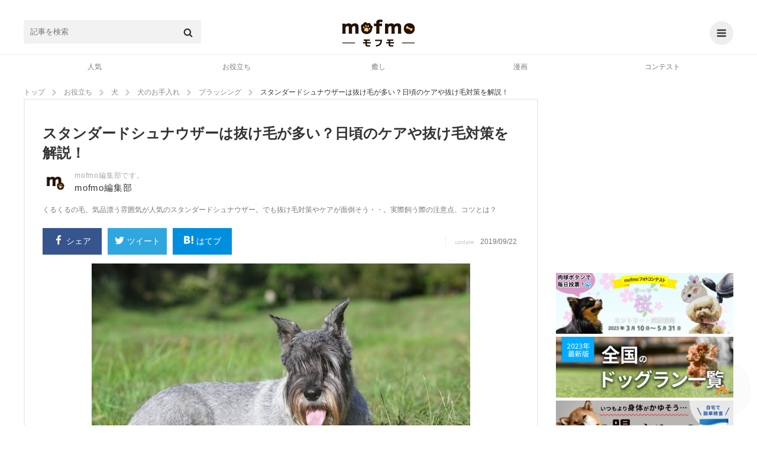

--- FILE ---
content_type: text/html; charset=UTF-8
request_url: https://mofmo.jp/article/7308
body_size: 26576
content:
<!DOCTYPE html>
<html lang="ja">
<head>
  <meta charset="UTF-8">
      <meta property="og:type"   content="website" />
    <meta property="og:url"    content="https://mofmo.jp/article/7308" />
    <meta property="og:image"  content="https://imeditor.s3.isk01.sakurastorage.jp/1/article/87240427.jpg" />
    <meta property="og:title"  content="スタンダードシュナウザーは抜け毛が多い？日頃のケアや抜け毛対策を解説！" />
    <meta property="og:description"  content="くるくるの毛、気品漂う雰囲気が人気のスタンダードシュナウザー。でも抜け毛対策やケアが面倒そう・・。実際飼う際の注意点、コツとは？" />
    <meta name="description" content="くるくるの毛、気品漂う雰囲気が人気のスタンダードシュナウザー。でも抜け毛対策やケアが面倒そう・・。実際飼う際の注意点、コツとは？">
    <meta property="article:publisher" content="https://www.facebook.com/mofmojp/" />
    <meta name="twitter:card" content="summary_large_image">
    <meta name="twitter:site" content="@mofmo_">
    <meta property="og:locale" content="ja_JP" />
    <meta property="og:site_name"  content="mofmo[モフモ]" />
        <link rel="stylesheet" href="/css/swiper.min.css">
    <script src="/js/swiper.min.js"></script>
        <link rel="canonical" href="https://mofmo.jp/article/7308">
    <title>スタンダードシュナウザーは抜け毛が多い？日頃のケアや抜け毛対策を解説！ | mofmo</title>
  
  <meta name="robots" content="max-image-preview:large">
    <link rel="stylesheet" href="/css/mofmo_common.css">
    <link rel="stylesheet" href="/css/mofmo_kaereba.css">
    <link rel="icon" href="/mofmo/favicon.ico" type="image/vnd.microsoft.icon">
    <link rel="apple-touch-icon" href="/mofmo/apple-touch-icon.png">
    <link rel="alternate" type="application/rss+xml" href="https://mofmo.jp/rss">
    <meta name="viewport" content="width=device-width, initial-scale=1, minimum-scale=1, maximum-scale=1, user-scalable=no">
    <script async="" src="//platform.twitter.com/widgets.js" charset="utf-8"></script>
    <script src="/js/adresize-1.1.0.js"></script>
    <script src="/js/jquery-3.2.1.min.js"></script>
    <script src="/js/fitie.js"></script>
    <!-- <script src="/js/lazysizes.min.js"></script> -->
    <script src="/js/main.js"></script>
        <link rel="manifest" href="/manifest.json">
    <script>
        window.addEventListener('load', function() {
            if ('serviceWorker' in navigator) {
                navigator.serviceWorker.register("/service-worker.js",  { scope: '/' })
                  .then(function(registration) {
                    console.log("serviceWorker registed.");
                  }).catch(function(error) {
                    console.warn("serviceWorker error.", error);
                  });
            }
        });
    </script>
    <!-- Geniee Wrapper Head Tag -->
    <script>
      window.gnshbrequest = window.gnshbrequest || {cmd:[]};
      window.gnshbrequest.cmd.push(function(){
        window.gnshbrequest.registerPassback("1523858");
        window.gnshbrequest.registerPassback("1523859");
        window.gnshbrequest.registerPassback("1523862");
        window.gnshbrequest.registerPassback("1523863");
        window.gnshbrequest.registerPassback("1523864");
        window.gnshbrequest.registerPassback("1523865");
        window.gnshbrequest.registerPassback("1523866");
        window.gnshbrequest.registerPassback("1523867");
        window.gnshbrequest.registerPassback("1523869");
        window.gnshbrequest.forceInternalRequest();
      });
    </script>
    <!-- /Geniee Wrapper Head Tag -->
            <!-- Google Tag Manager -->
<script>
(function(w,d,s,l,i){
	w[l] = w[l]||[];
	w[l].push({'gtm.start': new Date().getTime(),event:'gtm.js'});
	var data = {"device":"PC","url":"https:\/\/mofmo.jp\/article\/7308","id":10884,"slug":"7308","title":"\u30b9\u30bf\u30f3\u30c0\u30fc\u30c9\u30b7\u30e5\u30ca\u30a6\u30b6\u30fc\u306f\u629c\u3051\u6bdb\u304c\u591a\u3044\uff1f\u65e5\u9803\u306e\u30b1\u30a2\u3084\u629c\u3051\u6bdb\u5bfe\u7b56\u3092\u89e3\u8aac\uff01","writer_name":"mofmo\u516c\u5f0f","writer_id":172,"category_l":2,"category_m":6,"category_s":40};
	dataLayer.push(data)
	var f = d.getElementsByTagName(s)[0],j=d.createElement(s),dl=l!='dataLayer'?'&l='+l:'';

	j.async = true;
	j.src = 'https://www.googletagmanager.com/gtm.js?id='+i+dl;

	f.parentNode.insertBefore(j,f);
})(window, document, 'script', 'dataLayer', 'GTM-KJ9DCC');
</script>
<!-- End Google Tag Manager -->    </br>
<!-- Global site tag (gtag.js) - Google Analytics -->
<script async src="https://www.googletagmanager.com/gtag/js?id=G-0NB92SX391"></script>
<script>
  window.dataLayer = window.dataLayer || [];
  function gtag(){dataLayer.push(arguments);}
  gtag('js', new Date());

  gtag('config', 'G-0NB92SX391');
</script>    <script type="text/javascript">
    window.pbjs = window.pbjs || {que: []};
  </script>
  <script type="text/javascript">
    window.googletag = window.googletag || {cmd: []};
  </script>

<script>
  window.googletag = window.googletag || {cmd: []};
</script>

  <script type="text/javascript">
    //fluxt
    window.fluxtag = {
      readyBids: {
        prebid: false,
        google: false
      },
      failSafeTimeout: 3e3,
      isFn: function isFn(object) {
        var _t = 'Function';
        var toString = Object.prototype.toString;
        return toString.call(object) === '[object ' + _t + ']';
      },
      launchAdServer: function () {
        if (!fluxtag.readyBids.prebid) {
          return;
        }
        fluxtag.requestAdServer();
      },
      requestAdServer: function () {
        if (!fluxtag.readyBids.google) {
          fluxtag.readyBids.google = true;
          googletag.cmd.push(function () {
            if (!!(pbjs.setTargetingForGPTAsync) && fluxtag.isFn(pbjs
                .setTargetingForGPTAsync)) {
              pbjs.que.push(function () {
                pbjs.setTargetingForGPTAsync();
              });
            }
            googletag.pubads().refresh();
          });
        }
      }
    };
  </script>
  <script type="text/javascript">
    setTimeout(function() {
      fluxtag.requestAdServer();
    }, fluxtag.failSafeTimeout);
  </script>

<script>
$(function() { adDisplay(); });

function adDisplay() {
  var w = window.outerWidth;
  var key = [];
  var key_cmp = [];
  var gptAdSlots = [];

  // 1024 ~ [PC]
  if (w >= 1024) {

          key = [
        //{'unit': '/9116787,99409508/1509362',         'size': [728,  90], 'div': 'div-gpt-ad-1511766085047-2',  'map': 8, 'emp': true, 'pos': 'ad_pos_article_top',          'resize': 0},
        //{'unit': '/9116787,99409508/1509363',     'size': [[300, 250], [320, 280]], 'div': 'div-gpt-ad-1511766085047-0',  'map': 7, 'emp': true, 'pos': 'ad_pos_article_bottom_1',     'resize': 0},
        //{'unit': '/9116787,99409508/1509364',     'size': [[320, 280], [300, 250]], 'div': 'div-gpt-ad-1511766085047-1',  'map': 7, 'emp': true, 'pos': 'ad_pos_article_bottom_2_pc',  'resize': 0},
        //{'unit': '/9116787,99409508/1509365',     'size': [728,  90], 'div': 'div-gpt-ad-1513753467390-8',  'map': 8, 'emp': true, 'pos': 'ad_pos_article_bottom_3',     'resize': 0},
        //{'unit': '/9116787,99409508/1509366',     'size': [[300, 250], [320, 280]], 'div': 'div-gpt-ad-1511766085047-3',  'map': 6, 'emp': true, 'pos': 'ad_pos_rightcolumn_top',      'resize': 0},
        //{'unit': '/9116787,99409508/1509367',  'size': [[300, 250], [320, 280]], 'div': 'div-gpt-ad-1513753467390-7',  'map': 6, 'emp': true, 'pos': 'ad_pos_rightcolumn_bottom',   'resize': 0},
        //{'unit': '/9116787,99409508/1509368', 'size': [[320, 280], [300, 250]], 'div': 'div-gpt-ad-1513753467390-17', 'map': 6, 'emp': true, 'pos': 'ad_pos_rightcolumn_bottom_2', 'resize': 0}
      ];
        
  }
  // ~ 1023 [SP]
  else {

          key = [
        // ad_pos_article_top
        // {'unit': '/9116787,99409508/1509349',     'size': [[300, 250], [320, 280]], 'div' : 'div-gpt-ad-1511766085047-8',  'map' : 1, 'emp' : true, 'pos' : 'ad_pos_article_top',        'resize': 0},
        // {'unit': '/99409508/mofmo-sp-article-top',     'size': [300, 250], 'div' : 'div-gpt-ad-1638863647405-0',  'map' : 1, 'emp' : true, 'pos' : 'ad_pos_article_top',        'resize': 0},
        // ad_pos_article_bottom_0
        // {'unit': '/9116787,99409508/1512512', 'size': ['fluid', [250, 250], [300, 250]], 'div' : '1512512', 'map' : 2, 'emp' : true, 'pos' : 'ad_pos_article_bottom_0',   'resize': 0},
        // ad_pos_article_bottom_1
        // {'unit': '/9116787,99409508/1509350', 'size': [[300, 250], [320, 280]], 'div' : 'div-gpt-ad-1511766085047-4',  'map' : 1, 'emp' : true, 'pos' : 'ad_pos_article_bottom_1',   'resize': 0},
        // ad_pos_article_bottom_2_sp
        // {'unit': '/9116787,99409508/1509351', 'size': [[300, 250], [320, 280]], 'div' : 'div-gpt-ad-1511766085047-5',  'map' : 1, 'emp' : true, 'pos' : 'ad_pos_article_bottom_2_sp','resize': 0},
        // ad_pos_mofmo-sp-article-bottom3
        // {'unit': '/9116787,99409508/1509352', 'size': [[300, 250], [320, 280]], 'div' : 'div-gpt-ad-1511766085047-6',  'map' : 1, 'emp' : true, 'pos' : 'ad_pos_rightcolumn_top',    'resize': 0},
        // ad_pos_article_bottom_4
        // {'unit': '/9116787,99409508/1509353', 'size': [[300, 250], [320, 280]], 'div' : 'div-gpt-ad-1511766085047-7',  'map' : 1, 'emp' : true, 'pos' : 'ad_pos_article_bottom_4',   'resize': 0},
        // ad_pos_article_bottom_5
        //{'unit': '/9116787,99409508/1509354', 'size': [[300, 250], [320, 280]], 'div' : 'div-gpt-ad-1511766085047-10', 'map' : 1, 'emp' : true, 'pos' : 'ad_pos_article_bottom_5',   'resize': 0},
        // {'unit': '/29341881/mofmo/mofmo-sp-infeed2',         'size': [10, 109],                            'div' : 'div-gpt-ad-1513753467390-2',  'map' : 2, 'emp' : true, 'pos' : 'ad_pos_infeed_2',           'resize': 'infeed'},
        // {'unit': '/29341881/mofmo/mofmo-sp-infeed4',         'size': [10, 121],                            'div' : 'div-gpt-ad-1513753467390-4',  'map' : 2, 'emp' : true, 'pos' : 'ad_pos_infeed_4',           'resize': 'infeed'},
        // {'unit': '/29341881/mofmo/mofmo-sp-infeed6',         'size': [10, 121],                            'div' : 'div-gpt-ad-1513753467390-6',  'map' : 2, 'emp' : true, 'pos' : 'ad_pos_infeed_6',           'resize': 'infeed'},
        // {'unit': '/29341881/mofmo/mofmo-sp-article-cta',     'size': [[300, 339], [336, 339]],             'div' : 'div-gpt-ad-1513753467390-19', 'map' : 1, 'emp' : true, 'pos' : 'ad_pos_article_cta',        'resize': 0},
        // ad_pos_overlay
        {'unit': '/9116787,99409508/1509355',           'size': ['fluid', [320, 50]],                 'div' : 'div-gpt-ad-1511766085047-9',  'map' : 3, 'emp' : true, 'pos' : 'ad_pos_overlay',            'resize': 'footer', 'width': 320, 'maxwidth': 430, 'animate': false},
        // {'unit': '/29341881/mofmo/mofmo-sp-article-ovlay',   'size': ['fluid', [320, 50]],                 'div' : 'div-gpt-ad-1566368640419-0',  'map' : 4, 'emp' : true, 'pos' : 'ad_pos_article_overlay',    'resize': 'footer', 'width': 320, 'maxwidth': 430, 'animate': true},
        {'unit': '/9116787/mofmo/mofmo-sp-mv-article-top',  'size': [[1, 1]],                             'div' : 'div-gpt-ad-1566874607914-0',  'map' : 5, 'emp' : true, 'pos' : 'ad_pos_mv_article_top',     'resize': 0}
      ];
        
  }

  // common

  // create <div>
  var createDiv = function(ary) {
    var len = ary.length;
    var i = 0;
    var rm_key = [];
    var rm_len = 0;

    for (i; i<len; i++) {
      var elm = document.getElementById(ary[i].pos);
      if (elm) {
        var slotDiv = document.createElement('div');
        slotDiv.id = ary[i].div;
        elm.appendChild(slotDiv);
      }
      // if position not found
      else {
        rm_key[rm_len++] = i;
      }
    }
    // rempve array
    if (rm_len) {
      for (i=rm_len-1; i>=0; i--) {
        ary.splice(rm_key[i], 1);
      }
    }
  }
  createDiv(key);

  googletag.cmd.push(function() {

    // size mapping
    if (w >= 1024) {
      var mapping_pc_s_rec = googletag.sizeMapping().
        addSize([0, 0], []).
        addSize([1024, 200], [300, 250] , [320, 280]).
        build();

      var mapping_pc_l_rec = googletag.sizeMapping().
        addSize([0, 0], []).
        addSize([1024, 200], [336, 280]).
        addSize([300, 250], [320, 280]).
        build();

      var mapping_pc_big = googletag.sizeMapping().
        addSize([0, 0], []).
        addSize([1024, 200], [728, 90]).
        build();

    }
    else {
      var mapping_sp_rec = googletag.sizeMapping().
        addSize([0, 0], []).
        addSize([320, 200], [[300, 250],[300, 339],[300, 100],[250, 250]]).
        addSize([356, 200], [[336, 280],[336, 339],[300, 100]]).
        addSize([1024, 200], []).
        build();

              var mapping_sp_ov = googletag.sizeMapping().
          addSize([0, 0], []).
          addSize([300, 200], [[320, 50]]).
          addSize([1024, 200], []).
          build();
            
      var mapping_sp_article_ov = googletag.sizeMapping().
        addSize([0, 0], []).
        addSize([300, 200], [[320, 50]]).
        addSize([1024, 200], []).
        build();

      var mapping_sp_article_mv = googletag.sizeMapping().
        addSize([0, 0], []).
        addSize([356,  200], [[1, 1]]).
        addSize([1024, 200], []).
        build();

      var mapping_sp_infeed = googletag.sizeMapping().
        addSize([0, 0], []).
        addSize([300, 200], [[10, 121], [10, 109], [300, 70], [336, 70]]).
        addSize([1024, 200], []).
        build();

      // mapping_sp_commnents = googletag.sizeMapping().
      // addSize([0, 0], []).
      // addSize([300, 200], [[320, 100], [10, 100]]).
      // addSize([1024, 200], []).
      // build();

      var mapping_sp_h2 = googletag.sizeMapping().
        addSize([300, 200], [[300, 250], [336, 280]]).
        build();
    }

    // create slots
    var createSlots = function(ary, start_num) {
      var len = ary.length;
      var i = 0;
      var j = start_num;

      for (i; i<len; i++) {
        switch (ary[i].map) {
          case 1:
            gptAdSlots[j] = googletag.defineSlot(ary[i].unit, ary[i].size, ary[i].div).defineSizeMapping(mapping_sp_rec).addService(googletag.pubads()).setCollapseEmptyDiv(ary[i].emp);
            break;
          case 2:
            gptAdSlots[j] = googletag.defineSlot(ary[i].unit, ary[i].size, ary[i].div).defineSizeMapping(mapping_sp_infeed).addService(googletag.pubads()).setCollapseEmptyDiv(ary[i].emp);
            break;
          case 3:
            gptAdSlots[j] = googletag.defineSlot(ary[i].unit, ary[i].size, ary[i].div).defineSizeMapping(mapping_sp_ov).addService(googletag.pubads()).setCollapseEmptyDiv(ary[i].emp);
            break;
          case 4:
            gptAdSlots[j] = googletag.defineSlot(ary[i].unit, ary[i].size, ary[i].div).defineSizeMapping(mapping_sp_article_ov).addService(googletag.pubads()).setCollapseEmptyDiv(ary[i].emp);
            break;
          case 5:
            gptAdSlots[j] = googletag.defineSlot(ary[i].unit, ary[i].size, ary[i].div).defineSizeMapping(mapping_sp_article_mv).addService(googletag.pubads()).setCollapseEmptyDiv(ary[i].emp);
            break;
          case 6:
            gptAdSlots[j] = googletag.defineSlot(ary[i].unit, ary[i].size, ary[i].div).defineSizeMapping(mapping_pc_s_rec).addService(googletag.pubads()).setCollapseEmptyDiv(ary[i].emp);
            break;
          case 7:
            gptAdSlots[j] = googletag.defineSlot(ary[i].unit, ary[i].size, ary[i].div).defineSizeMapping(mapping_pc_l_rec).addService(googletag.pubads()).setCollapseEmptyDiv(ary[i].emp);
            break;
          case 8:
            gptAdSlots[j] = googletag.defineSlot(ary[i].unit, ary[i].size, ary[i].div).defineSizeMapping(mapping_pc_big).addService(googletag.pubads()).setCollapseEmptyDiv(ary[i].emp);
            break;
          case 9:
            gptAdSlots[j] = googletag.defineSlot(ary[i].unit, ary[i].size, ary[i].div).defineSizeMapping(mapping_sp_h2).addService(googletag.pubads()).setCollapseEmptyDiv(ary[i].emp);
            break;
        }
        j++;
      }
    }
    createSlots(key, 0);
          // var google_interstitial_slot = googletag.defineOutOfPageSlot('/29341881/mofmo/mofmo-sp-interstitial', googletag.enums.OutOfPageFormat.INTERSTITIAL);
      // if (google_interstitial_slot) {
      //   google_interstitial_slot.addService(googletag.pubads());
      // }
    
    
    // 
    //googletag.pubads().collapseEmptyDivs();

    // SRA
    googletag.pubads().enableSingleRequest();

    // first load disabled - !important
          googletag.pubads().disableInitialLoad();
        
    // case : article page only
          googletag.pubads().setTargeting('contents_tag', ['[280,1874]']);
      googletag.pubads().setTargeting('contents_slug', ['7308']);
      googletag.pubads().setTargeting('contents_s_category', ['40']);
      googletag.pubads().setTargeting('contents_m_category', ['6']);
      googletag.pubads().setTargeting('contents_l_category', ['2']);
    
    // 
    googletag.pubads().setTargeting('env', 'production');

    // service active
    googletag.enableServices();

        // flux
    if (w < 1024) {
      // Prebidが呼び出せる状態の場合
      if (!!(window.pbFlux) && !!(window.pbFlux.prebidBidder) && fluxtag.isFn(window.pbFlux.prebidBidder)) {
        pbjs.que.push(function () {
          window.pbFlux.prebidBidder();
        });
      } else {
        // Prebidが呼び出せない場合、すぐにGAMを呼び出す
        fluxtag.readyBids.prebid = true;
        fluxtag.launchAdServer();
      }
    }
    
    // display & refresh
    var renderAd = function(ary, slots) {
      var len = ary.length;
      var i = 0;

      for (i; i<len; i++) {
        if (ary[i].resize) {
          if (ary[i].resize === 'footer') {
            adresize.addAd({adMode: ary[i].resize, adId: ary[i].div, adWidth: ary[i].width, maxWidth: ary[i].maxwidth, animate: ary[i].animate});
          }
          else {
            adresize.addAd({adMode: ary[i].resize, adId: ary[i].div});
          }
        }
        googletag.display(ary[i].div);
        // googletag.pubads().refresh([Slots[i]]);
      }
    }
    renderAd(key, gptAdSlots)

    // EventListener
    /* googletag.pubads().addEventListener('slotRequested', function(e) {
      console.log('slotRequested');
      console.log(e);
    });
    googletag.pubads().addEventListener('slotResponseReceived', function(e) {
      console.log('slotResponseReceived');
      console.log(e);
    });
    googletag.pubads().addEventListener('slotRenderEnded', function(e) {
      // same e.slot.getResponseInformation()
      // console.log(e.advertiserId);
      // console.log(e.campaignId);
      // console.log(e.isEmpty);
      // console.log(e.lineItemId);
      // console.log(e.size);
      // console.log(e.sourceAgnosticCreativeId);
      // console.log(e.sourceAgnosticLineItemId);

      //
      // console.log(e.slot.getAdUnitPath());
      // console.log(e.slot.getAttributeKeys());
      // console.log(e.slot.getCategoryExclusions());
      // console.log(e.slot.getResponseInformation());
      // console.log(e.slot.getSlotElementId());
      // console.log(e.slot.getTargeting(key));
      // console.log(e.slot.getTargetingKeys());

      if (e.isEmpty) {
        // delete parent element
        // console.log(e.slot.getSlotElementId());
        // document.getElementById(e.slot.getSlotElementId()).parentElement.parentElement.remove();
        document.getElementById(e.slot.getSlotElementId()).parentElement.remove();

        // new ad unit

        // clear slot
        googletag.pubads().clear([e.slot]);

        // create <div>
        createDiv(key_cmp);

        // create slot
        createSlots(key_cmp, key.length);

        // display & refresh
        renderAd(key_cmp, gptAdSlots);
      }
    }); */

  });

};
</script>
    <!--  犬用商品表示  -->
   <!-- <script>
    $(window).on('load', function() {
        var href = location.href;
        if(location.href.match(/article/)){
            var category = [ 'food' , 'brush' , 'lead' /* , '' , '' , '' */ ]
            var img = [ {alt:"sample",src:""} , {alt:"サンプル",src:""} , {alt:"さんぷる",src:""} /* , {alt:"",src:""} , {alt:"",src:""} , {alt:"",src:""}*/ ];
            var dl = [ {dt:"",dd:""} , {dt:"",dd:""} , {dt:"",dd:""} /*, {dt:"",dd:""} , {dt:"",dd:""} , {dt:"",dd:""}*/ ];
            var rakuten = [ '' ,
                            '' ,
                            '' /*,
                            '' ,
                            '' ,
                            '' */];
            var amazon = [ '' ,
                           '' ,
                           '' /*,
                           '' ,
                           '' ,
                           '' */];
            var yahoo = [ '' ,
                          '' ,
                          '' /*,
                          '' ,
                          '' ,
                          '' */];
            var official = [ '' ,
                             '' ,
                             '' /*,
                             '' ,
                             '' ,
                             '' */]
        //    if(location.href.match(/〇/)||location.href.match(/〇/)){
                for (let i = 0; i < category.length; i++) {
                    var kaerebabox = document.createElement('div');
                    kaerebabox.className = 'kaerebalink-box flexbox';
                    kaerebabox.style = 'margin:10px 0';
                    if (category[i] == 'lead') {
                        kaerebabox.innerHTML = "<div class='flexbox_item'><figure><img src='" + img[i].src + "' alt='" + img[i].alt + "'></figure></div>" 
                                             + "<div class='flexbox_item'><dl><dt>" + dl[i].dt + "</dt><dd>" + dl[i].dd + "</dd><div class='kaerebalink-link1'>"
                                             + "<div class='shoplinkrakuten'><a href='" + rakuten[i] + "' target='_blank' rel='nofollow'>楽天市場<span>で詳細を見る</span></a></div>"
                                             + "<div class='shoplinkamazon'><a href='" + amazon[i] + "' target='_blank' rel='nofollow'>Amazon<span>で詳細を見る</span></a></div>"
                                             + "<div class='shoplinkyahoo'><a href='" + yahoo[i] + "' target='_blank' rel='nofollow'>Yahooショッピング<span>で詳細を見る</span></a></div>"
                                             + "<div class='officiallink'><a href='" + official[i] + "'target='_blank' rel='nofollow'>公式サイト<span>で詳細を見る</span></a></div></div>";
                        $('.finished_reading').after(kaerebabox);
                    }/*else if (category[i] == 'food') {
                        kaerebabox.innerHTML = "<div class='flexbox_item'><figure><img src='" + img[i].src + "' alt='" + img[i].alt + "'></figure></div>" 
                                             + "<div class='flexbox_item'><dl><dt>" + dl[i].dt + "</dt><dd>" + dl[i].dd + "</dd><div class='kaerebalink-link1'>"
                                             + "<div class='shoplinkrakuten'><a href='" + rakuten[i] + "' target='_blank' rel='nofollow'>楽天市場<span>で詳細を見る</span></a></div>"
                                             + "<div class='shoplinkamazon'><a href='" + amazon[i] + "' target='_blank' rel='nofollow'>Amazon<span>で詳細を見る</span></a></div>"
                                             + "<div class='shoplinkyahoo'><a href='" + yahoo[i] + "' target='_blank' rel='nofollow'>Yahooショッピング<span>で詳細を見る</span></a></div></div>";
                        $('#11155976').before(kaerebabox);
                    }else if (category[i] == 'brush') {
                        kaerebabox.innerHTML = "<div class='flexbox_item'><figure><img src='" + img[i].src + "' alt='" + img[i].alt + "'></figure></div>" 
                                             + "<div class='flexbox_item'><dl><dt>" + dl[i].dt + "</dt><dd>" + dl[i].dd + "</dd><div class='kaerebalink-link1'>"
                                             + "<div class='shoplinkrakuten'><a href='" + rakuten[i] + "' target='_blank' rel='nofollow'>楽天市場<span>で詳細を見る</span></a></div>"
                                             + "<div class='shoplinkamazon'><a href='" + amazon[i] + "' target='_blank' rel='nofollow'>Amazon<span>で詳細を見る</span></a></div>"
                                             + "<div class='shoplinkyahoo'><a href='" + yahoo[i] + "' target='_blank' rel='nofollow'>Yahooショッピング<span>で詳細を見る</span></a></div></div>";
                        $('.').before(kaerebabox);
                    }*/
                }
        //    }
        }
    });
</script> -->
    <!--  猫用商品表示  -->
   <!-- <script>
    $(window).on('load', function() {
        if(location.href.match(/article/)){
            var category = [ 'food' , 'brush' , 'lead' /* , '' , '' , '' */ ]
            var img = [ {alt:"sample",src:""} , {alt:"サンプル",src:""} , {alt:"さんぷる",src:""} /* , {alt:"",src:""} , {alt:"",src:""} , {alt:"",src:""}*/ ];
            var dl = [ {dt:"",dd:""} , {dt:"",dd:""} , {dt:"",dd:""} /*, {dt:"",dd:""} , {dt:"",dd:""} , {dt:"",dd:""}*/ ];
            var rakuten = [ '' ,
                            '' ,
                            '' /*,
                            '' ,
                            '' ,
                            '' */];
            var amazon = [ '' ,
                           '' ,
                           '' /*,
                           '' ,
                           '' ,
                           '' */];
            var yahoo = [ '' ,
                          '' ,
                          '' /*,
                          '' ,
                          '' ,
                          '' */];
        //    if(location.href.match(/〇/)||location.href.match(/〇/)){
                for (let i = 0; i < category.length; i++) {
                    var kaerebabox = document.createElement('div');
                    kaerebabox.className = 'kaerebalink-box flexbox';
                    kaerebabox.style = 'margin:10px 0';
                    if (category[i] == 'lead') {
                        kaerebabox.innerHTML = "<div class='flexbox_item'><figure><img src='" + img[i].src + "' alt='" + img[i].alt + "'></figure></div>" 
                                             + "<div class='flexbox_item'><dl><dt>" + dl[i].dt + "</dt><dd>" + dl[i].dd + "</dd><div class='kaerebalink-link1'>"
                                             + "<div class='shoplinkrakuten'><a href='" + rakuten[i] + "' target='_blank' rel='nofollow'>楽天市場<span>で詳細を見る</span></a><div>"
                                             + "<div class='shoplinkamazon'><a href='" + amazon[i] + "' target='_blank' rel='nofollow'>Amazon<span>で詳細を見る</span></a></div>"
                                             + "<div class='shoplinkyahoo'><a href='" + yahoo[i] + "' target='_blank' rel='nofollow'>Yahooショッピング<span>で詳細を見る</span></a></div></div>";
                        $('.finished_reading').after(kaerebabox);
                    }/*else if (category[i] == 'food') {
                        kaerebabox.innerHTML = "<div class='flexbox_item'><figure><img src='" + img[i].src + "' alt='" + img[i].alt + "'></figure></div>" 
                                             + "<div class='flexbox_item'><dl><dt>" + dl[i].dt + "</dt><dd>" + dl[i].dd + "</dd><div class='kaerebalink-link1'>"
                                             + "<div class='shoplinkrakuten'><a href='" + rakuten[i] + "' target='_blank' rel='nofollow'>楽天市場<span>で詳細を見る</span></a><div>"
                                             + "<div class='shoplinkamazon'><a href='" + amazon[i] + "' target='_blank' rel='nofollow'>Amazon<span>で詳細を見る</span></a></div>"
                                             + "<div class='shoplinkyahoo'><a href='" + yahoo[i] + "' target='_blank' rel='nofollow'>Yahooショッピング<span>で詳細を見る</span></a></div></div>";
                        $('').before(kaerebabox);
                    }else if (category[i] == 'brush') {
                        kaerebabox.innerHTML = "<div class='flexbox_item'><figure><img src='" + img[i].src + "' alt='" + img[i].alt + "'></figure></div>" 
                                             + "<div class='flexbox_item'><dl><dt>" + dl[i].dt + "</dt><dd>" + dl[i].dd + "</dd><div class='kaerebalink-link1'>"
                                             + "<div class='shoplinkrakuten'><a href='" + rakuten[i] + "' target='_blank' rel='nofollow'>楽天市場<span>で詳細を見る</span></a><div>"
                                             + "<div class='shoplinkamazon'><a href='" + amazon[i] + "' target='_blank' rel='nofollow'>Amazon<span>で詳細を見る</span></a></div>"
                                             + "<div class='shoplinkyahoo'><a href='" + yahoo[i] + "' target='_blank' rel='nofollow'>Yahooショッピング<span>で詳細を見る</span></a></div></div>";
                        $('.').before(kaerebabox);
                    }*/
                }
        //    }
        }
    });
</script> -->
    <!--  テキストリンク表示  -->
    <script>
    $(window).on('load', function() {
        if (location.href.match(/article/)){
            var h2 = document.getElementsByTagName('h2');
            var h3 = document.getElementsByTagName('h3');

            var l = [ {text:"Amazonで詳細を見てみる",url:"https://www.amazon.co.jp/dp/B09RWM8VBR?__mk_ja_JP=%E3%82%AB%E3%82%BF%E3%82%AB%E3%83%8A&linkCode=ll1&tag=mofmo5577-22&linkId=cd07d74893159a12f6a5dd71dc596763&language=ja_JP&ref_=as_li_ss_tl"} ,
                      {text:"詳しくはこちら",url:"https://www.amazon.co.jp/b?_encoding=UTF8&tag=mofmo5577-22&linkCode=ur2&linkId=5b2be3755ac6d00e714ef574e353e7e4&camp=247&creative=1211&node=2153200051"}/*,
                      {text:"",url:},
                      {text:"",url:},
                      {text:"",url:},
                      {text:"",url:},
                      {text:"",url:},
                      {text:"",url:},
                      {text:"",url:},
                      {text:"",url:},*/ ];
            var t = [ {pc:"＼在庫あり！小林薬品のセルフ抗原検査キット【自宅で唾液/8分で結果/日本製】／",sp1:"在庫あり！小林薬品のセルフ抗原検査キット",sp2:"＼【自宅で唾液/8分で結果/日本製】／"} ,
                      {pc:"＼amazonに自分のペットを登録するだけでペット用品が１０％オフに／",sp1:"amazonに自分のペットを登録するだけで",sp2:"＼ペット用品が１０％オフに／"}/*,
                      {pc:"",sp1:"",sp2:""},
                      {pc:"",sp1:"",sp2:""},
                      {pc:"",sp1:"",sp2:""},
                      {pc:"",sp1:"",sp2:""},
                      {pc:"",sp1:"",sp2:""},
                      {pc:"",sp1:"",sp2:""},
                      {pc:"",sp1:"",sp2:""},
                      {pc:"",sp1:"",sp2:""},*/ ];

            var d = document.createElement('div');
            d.style = 'text-align:center;';
            var http = 'http://' + location.host + location.pathname;
            var https = 'https://' + location.host + location.pathname;
            if ((location.href === http)||(location.href === https)) {
                for (var i = 1; i <= h2.length -2; i++){
                    var div = d.cloneNode(true);
                    var rand = Math.floor(Math.random()*l.length);
                    var link = Object.values(l);
                    var txt = Object.values(t);
                    div.innerHTML = "<a href='"+link[rand].url+"'target='_blank' class='p_bold'><span class='pc'>"+txt[rand].pc+"</span><span class='sp'>"+txt[rand].sp1 
                                   +"<br>"+txt[rand].sp2 + "</span></a><a href='"+link[rand].url+"'target='_blank' class='a_link'>"+link[rand].text+"</a>";
                    h2.item(i).before(div);
                }if (h2.length <= 3) {
                    for (var i = 0; i <= h3.length -1; i = i +2){
                        var div = d.cloneNode(true);
                        var rand = Math.floor(Math.random()*l.length);
                        var link = Object.values(l);
                        var txt = Object.values(t);
                        div.innerHTML = "<a href='"+link[rand].url+"'target='_blank' class='p_bold'><span class='pc'>"+txt[rand].pc+"</span><span class='sp'>"+txt[rand].sp1 
                                       +"<br>"+txt[rand].sp2 + "</span></a><a href='"+link[rand].url+"'target='_blank' class='a_link'>"+link[rand].text+"</a>";
                        h3.item(i).before(div);
                    }
                }
            }else if ((location.search.match(/page/))){
                for (var i = 0; i <= h2.length -2; i++){
                    var div = d.cloneNode(true);
                    var rand = Math.floor(Math.random()*l.length);
                    var link = Object.values(l);
                    var txt = Object.values(t);
                    div.innerHTML = "<a href='"+link[rand].url+"'target='_blank' class='p_bold'><span class='pc'>"+txt[rand].pc+"</span><span class='sp'>"+txt[rand].sp1 
                                   +"<br>"+txt[rand].sp2 + "</span></a><a href='"+link[rand].url+"'target='_blank' class='a_link'>"+link[rand].text+"</a>";
                    h2.item(i).before(div);
                }if (h2.length <= 3){
                    for (var i = 1; i <= h3.length -1; i = i +2){
                        var div = d.cloneNode(true);
                        var rand = Math.floor(Math.random()*l.length);
                        var link = Object.values(l);
                        var txt = Object.values(t);
                        div.innerHTML = "<a href='"+link[rand].url+"'target='_blank' class='p_bold'><span class='pc'>"+txt[rand].pc+"</span><span class='sp'>"+txt[rand].sp1 
                                       +"<br>"+txt[rand].sp2 + "</span></a><a href='"+link[rand].url+"'target='_blank' class='a_link'>"+link[rand].text+"</a>";
                        h3.item(i).before(div);
                    }
                }  
            }
            var rand = Math.floor(Math.random()*l.length);
            d.style = 'text-align:center;margin:2% 0;';
            d.innerHTML = "<a href='"+l[rand].url+"'target='_blank' class='p_bold'><span class='pc'>"+t[rand].pc+"</span><span class='sp'>"+t[rand].sp1 
                          +"<br>"+t[rand].sp2 + "</span></a><a href='"+l[rand].url+"'target='_blank' class='a_link'>"+l[rand].text+"</a>";
            $('.sp_wrap').after(d);
        }
    });
</script>    <!--  ロード、クリックイベントトラッキング  -->
    <script>
    ( $(window).on('load', function() {
        if(document.querySelector('.banner_flora') != null) {
            var bannerUrl = document.querySelector('.banner_flora').getAttribute('href').split('//dr-gene.jp/lp/wantyo-hakase/?utm_source=mofmo_banner&utm_medium=banner&utm_campaign=mofmo&utm_content=').join('');
            var img = document.createElement('img');
            img.id = 'banner_flora'
            img.style.width = '100%';
            img.src = `/mofmo/img/mofmo_banner/${bannerUrl}.png`;
            img.addEventListener('load', function() {
                src = this.src.split('https://mofmo.jp/mofmo/img/mofmo_banner/').join('');

                ga('send','event','犬腸バナー読み込み','[load]:'+src,'[load]:'+this.tagName+':'+this.id+'::'+src);
                gtag('event', '[load]:'+src, {
                    'event_category': '犬腸バナー読み込み',
                    'event_label': '[load]:'+this.tagName+':'+this.id+'::'+src
                });
            });
            $('.banner_flora').append(img);
        }
        if(document.querySelector('.amazon_banner_s') != null) {
            var img = document.createElement('img');
            img.id = 'amazon_banner_s';
            img.style.width = '100%';
            img.src = `/mofmo/img/mofmo_banner/amazon_banner_1.jpg`;
            img.addEventListener('load', function() {
                src = this.src.split('https://mofmo.jp/mofmo/img/mofmo_banner/').join('');
                
                ga('send','event','アソシエイト小バナー読み込み','[load]:'+src,'[load]:'+this.tagName+':'+this.id+'::'+src);
                gtag('event', '[load]:'+src, {
                    'event_category': 'アソシエイト小バナー読み込み',
                    'event_label': '[load]:'+this.tagName+':'+this.id+'::'+src
                });
            });
            $('.amazon_banner_s').append(img);
        }
        if(document.querySelector('.amazon_banner_l') != null) {
            var img = document.createElement('img');
            img.id = 'amazon_banner_l';
            img.style.width = '100%';
            img.src = `/mofmo/img/mofmo_banner/amazon_banner_2.jpg`;
            img.addEventListener('load', function() {
                src = this.src.split('https://mofmo.jp/mofmo/img/mofmo_banner/').join('');

                ga('send','event','アソシエイト大バナー読み込み','[load]:'+src,'[load]:'+this.tagName+':'+this.id+'::'+src);
                gtag('event', '[load]:'+src, {
                    'event_category': 'アソシエイト大バナー読み込み',
                    'event_label': '[load]:'+this.tagName+':'+this.id+'::'+src
                });
            });
            $('.amazon_banner_l').append(img);
        }
    })
</script>
    <script>
    $(window).on('load', function() {
        if (document.querySelector('.banner_flora') != null) {
            document.querySelector('.banner_flora').addEventListener('click', function() {
                src = this.children[0].getAttribute('src').split('/mofmo/img/mofmo_banner/').join('');
                ga('send','event','犬腸バナークリック','[click]:'+src,'[click]:'+this.tagName+':'+this.className+'::'+this.href);
                gtag('event', '[click]:'+src, {
                    'event_category': '犬腸バナークリック',
                    'event_label': '[click]::'+this.tagName+':'+this.className+'::'+this.href
                })
            })
        }
        if (document.querySelector('.amazon_banner_s') != null) {
            document.querySelector('.amazon_banner_s').addEventListener('click', function() {
                src = this.children[0].getAttribute('src').split('/mofmo/img/mofmo_banner/').join('');
                ga('send','event','アソシエイト小バナークリック','[click]:'+src,'[click]:'+this.tagName+':'+this.className+'::'+this.href);
                gtag('event', '[click]:'+src, {
                    'event_category': 'アソシエイト小バナークリック',
                    'event_label': '[click]:'+this.tagName+':'+this.className+'::'+this.href
                });
            });
        }
        if (document.querySelector('.amazon_banner_l') != null) {
            document.querySelector('.amazon_banner_l').addEventListener('click', function() {
                src = this.children[0].getAttribute('src').split('/mofmo/img/mofmo_banner/').join('');
                ga('send','event','アソシエイト大バナークリック','[click]:'+src,'[click]:'+this.tagName+':'+this.className+'::'+this.href);
                gtag('event', '[click]:'+src, {
                    'event_category': 'アソシエイト大バナークリック',
                    'event_label': '[click]:'+this.tagName+':'+this.className+'::'+this.href
                });
            });
        }
    });
</script>    <script>
    $(window).on('load', function() {
        var a = document.getElementsByTagName('a');
        title = document.title.split(' | mofmo').join('');
        for (i = 0;i < a.length;i++) {
            a[i].addEventListener('click', function() {
                if ((this.href.match(/amazon.co.jp/))&&(this.className != 'a_link')&&(this.className != 'p_bold')&&(this.className != 'amazon_banner_s')&&(this.className != 'amazon_banner_l')) {
                    ga('send','event','Amazonリンククリック', location.pathname+':'+title , '[click]:'+this.tagName+':'+this.href );
                    gtag('event',location.pathname+':'+title, {
                        'event_category':'Amazonリンククリック',
                        'event_label':'[click]:'+this.tagName+':'+this.href
                    });
                }else if(this.href.match(/rakuten.co.jp/)) {
                    ga('send','event','楽天リンククリック', location.pathname+':'+title , '[click]:'+this.tagName+':'+this.href );
                    gtag('event',location.pathname+':'+title, {
                        'event_category':'楽天リンククリック',
                        'event_label':'[click]:'+this.tagName+':'+this.href
                    });
                }else if(this.href.match(/yahoo.co.jp/)) {
                    ga('send','event','Yahooショップリンククリック', location.pathname+':'+title , '[click]:'+this.tagName+':'+this.href );
                    gtag('event',location.pathname+':'+title, {
                        'event_category':'Yahooショップリンククリック',
                        'event_label':'[click]:'+this.tagName+':'+this.href
                    });
                }else if(this.parentNode.className == 'officiallink') {
                    console.log('クリック');
                    ga('send','event','公式リンククリック', location.pathname+':'+title , '[click]:'+this.tagName+':'+this.href );
                    gtag('event',location.pathname+':'+title, {
                        'event_category':'公式リンククリック',
                        'event_label':'[click]:'+this.tagName+':'+this.href
                    });
                }

            });
        }
    });
</script>    <script>
    $(window).on('load', function() {
        var a = document.getElementsByTagName('a');
        for (var i of a) {
            if (i.className == 'a_link') {
                i.addEventListener('click', function() {
                    ga('send','event','テキストリンククリック','[click]:'+this.textContent,'[click]:'+this.tagName+':'+this.href);
                    gtag('event','[click]:'+this.textContent, {
                        'event_category':'テキストリンククリック',
                        'event_label':'[click]:'+this.tagName+':'+this.href
                    });
                });
            }else if (i.className == 'p_bold') {
                i.addEventListener('click', function() {
                    ga('send','event','テキストリンククリック','[click]:'+this.children[0].textContent,'[click]:'+this.tagName+':'+this.href);
                    gtag('event','[click]:'+this.children[0].textContent, {
                        'event_category':'テキストリンククリック',
                        'event_label':'[click]:'+this.tagName+':'+this.href
                    });
                });
            }
        }
    });
</script>    <script>
    $(window).on('load',function() {
        if(location.href.match(/manga/)) {
            var pet = document.querySelectorAll('.manga_list a');
            var category = [ 'dog' , 'cat' , 'other' ];
            for (let i = 0; i < pet.length; i++ ) {
                pet[i].addEventListener('click', function() {
                    if(pet[i].parentNode.className.match(/dog/)){src = this.children[0].getAttribute('src').split('/mofmo/img/manga/dog/').join('');var l = 0;
                    }else if(pet[i].parentNode.className.match(/cat/)){src = this.children[0].getAttribute('src').split('/mofmo/img/manga/cat/').join('');var l = 1;
                    }else if(pet[i].parentNode.className.match(/other/)){src = this.children[0].getAttribute('src').split('/mofmo/img/manga/other/').join('');var l = 2;}
                    ga('send','event','ペット別漫画一覧',location.pathname+'::'+category[l],'[click]:'+category[l]+':'+src);
                    gtag('event',location.pathname+'::'+category[l], {
                        'event_category':'ペット別漫画一覧',
                        'event_label':'[click]:'+category[l]+':'+src
                    });
                });
            }
        }
    });
</script>    <!-- 端末判定 -->
    <script>console.log(navigator.userAgent);</script>
            </head>
<body>
    <div id="fb-root"></div>
  <script>(function(d, s, id) {
    var js, fjs = d.getElementsByTagName(s)[0];
    if (d.getElementById(id)) return;
    js = d.createElement(s); js.id = id;
    js.src = 'https://connect.facebook.net/ja_JP/sdk.js#xfbml=1&version=v2.11';
    fjs.parentNode.insertBefore(js, fjs);
  }(document, 'script', 'facebook-jssdk'));</script>
  <!-- Google Tag Manager (noscript) -->
<noscript><iframe src="https://www.googletagmanager.com/ns.html?id=GTM-KJ9DCC" height="0" width="0" style="display:none;visibility:hidden"></iframe></noscript>
<!-- End Google Tag Manager (noscript) -->  
  
      <div class="l-header">
      <header>
        <div class="sp l-header_search">
          <div class="md-header_search"><i class="icon-search"></i></div>
          <div class="md-header_search_form" style="display:none;">
            <form method="GET" action="/search"><p><input type="text" name="text" placeholder="記事を検索" required=""><label class="icon-search"><input type="submit" value=""></label></p></form>
          </div>
        </div>
        <div class="inner">
          <div class="l-header_search pc">
            <form method="GET" action="/search"><p><input type="text" name="text" placeholder="記事を検索" required=""><label class="icon-search"><input type="submit" value="" ></label></p></form>
          </div>
          <div class="logo"><a href="/">mofmo</a></div>
          <div class="icon_thread"><a href="https://mofmo.jp/thread"></a></div>
          <div class="overlay" id="js__overlay"></div>
<nav class="side-menu">
	<ul class="l-header_nav">
		<li class="md-nav_list"><a href="https://mofmo.jp/about"><span>モフモとは</span><i class="icon-chevron-right"></i></a></li>
		<li class="md-nav_list"><a href="https://mofmo.jp/news"><i class="icon-news"></i><span>お知らせ</span><i class="icon-chevron-right"></i></a></li>
		<!-- <li class="md-nav_list l-header_thread"><a href="https://mofmo.jp/thread"><i class="icon-thread"></i><span>掲示板</span><i class="icon-chevron-right"></i></a></li> -->
		<li class="md-nav_list"><a href="https://mofmo.jp/contest"><i class="icon-contest"></i><span>コンテスト</span><i class="icon-chevron-right"></i></a></li>
								<li class="md-nav_list"><a href="https://mofmo.jp/dog"><i class="icon-dog"></i><span>犬</span><i class="icon-chevron-right"></i></a></li>
		
		<li class="md-nav_s_list">
			<ul>
								<li><a href="https://mofmo.jp/dog/commands"><span>犬のしつけ</span></a></li>
								<li><a href="https://mofmo.jp/dog/food"><span>犬の食べ物</span></a></li>
								<li><a href="https://mofmo.jp/dog/live"><span>犬と暮らしたい</span></a></li>
								<li><a href="https://mofmo.jp/dog/health"><span>犬の健康</span></a></li>
								<li><a href="https://mofmo.jp/dog/feelings"><span>犬の気持ち</span></a></li>
								<li><a href="https://mofmo.jp/dog/care"><span>犬のお手入れ</span></a></li>
								<li><a href="https://mofmo.jp/dog/walking"><span>犬の散歩</span></a></li>
								<li><a href="https://mofmo.jp/dog/goout"><span>犬のお出かけ</span></a></li>
								<li><a href="https://mofmo.jp/dog/life"><span>犬の生活</span></a></li>
								<li><a href="https://mofmo.jp/dog/goods"><span>犬用品</span></a></li>
								<li><a href="https://mofmo.jp/dog/olddog"><span>介護・老犬</span></a></li>
								<li><a href="https://mofmo.jp/dog/insurance"><span>犬の保険</span></a></li>
								<li><a href="https://mofmo.jp/dog/work"><span>犬の仕事・資格</span></a></li>
								<li><a href="https://mofmo.jp/dog/dogdictionary"><span>犬種図鑑</span></a></li>
							</ul>
		</li>
				
								<li class="md-nav_list"><a href="https://mofmo.jp/cat"><i class="icon-cat"></i><span>猫</span><i class="icon-chevron-right"></i></a></li>
		
		<li class="md-nav_s_list">
			<ul>
								<li><a href="https://mofmo.jp/cat/commands"><span>猫のしつけ</span></a></li>
								<li><a href="https://mofmo.jp/cat/food"><span>猫の食べ物</span></a></li>
								<li><a href="https://mofmo.jp/cat/live"><span>猫と暮らしたい</span></a></li>
								<li><a href="https://mofmo.jp/cat/health"><span>猫の健康</span></a></li>
								<li><a href="https://mofmo.jp/cat/feelings"><span>猫の気持ち</span></a></li>
								<li><a href="https://mofmo.jp/cat/care"><span>猫のお手入れ</span></a></li>
								<li><a href="https://mofmo.jp/cat/goout"><span>猫のお出かけ</span></a></li>
								<li><a href="https://mofmo.jp/cat/life"><span>猫の生活</span></a></li>
								<li><a href="https://mofmo.jp/cat/goods"><span>猫用品</span></a></li>
								<li><a href="https://mofmo.jp/cat/oldcat"><span>介護・老猫</span></a></li>
								<li><a href="https://mofmo.jp/cat/insurance"><span>猫の保険</span></a></li>
							</ul>
		</li>
				
								<li class="md-nav_list"><a href="https://mofmo.jp/column"><i class="icon-column"></i><span>タレントコラム</span><i class="icon-chevron-right"></i></a></li>
		
		<li class="md-nav_s_list">
			<ul>
								<li><a href="https://mofmo.jp/column/comedian"><span>お笑いタレント</span></a></li>
								<li><a href="https://mofmo.jp/column/model"><span>モデル</span></a></li>
							</ul>
		</li>
				
								<li class="md-nav_list"><a href="https://mofmo.jp/entertainment"><i class="icon-entertainment"></i><span>癒し</span><i class="icon-chevron-right"></i></a></li>
		
		<li class="md-nav_s_list">
			<ul>
								<li><a href="https://mofmo.jp/entertainment/trend_dog"><span>犬の癒し</span></a></li>
								<li><a href="https://mofmo.jp/entertainment/trend_cat"><span>猫の癒し</span></a></li>
								<li><a href="https://mofmo.jp/entertainment/other_animals"><span>その他のもふもふ動物たち</span></a></li>
							</ul>
		</li>
				
								<li class="md-nav_list"><a href="https://mofmo.jp/manga"><i class="icon-manga"></i><span>漫画</span><i class="icon-chevron-right"></i></a></li>
		
		<li class="md-nav_s_list">
			<ul>
								<li><a href="https://mofmo.jp/manga/manga_dog"><span>犬の漫画</span></a></li>
								<li><a href="https://mofmo.jp/manga/manga_cat"><span>猫の漫画</span></a></li>
								<li><a href="https://mofmo.jp/manga/manga_other"><span>その他のペットの漫画</span></a></li>
							</ul>
		</li>
				
								
			</ul>
</nav>
<div class="side-menu-btn" id="js__sideMenuBtn"><i class="icon-menu"></i></div>
        </div>
      </header>
    </div>
    <div style="margin: 44px 0 0 0" class="sp"></div>
<div class="l-thread_menu" style="font-size:12px;">
    <ul class="tab-lcategorybutton tab-menu">
        <li class=""><a href="https://mofmo.jp">人気</a></li>
        <li class=""><a href="https://mofmo.jp/dog">お役立ち</a></li>
        <li class=""><a href="https://mofmo.jp/entertainment/trend_dog">癒し</a></li>
        <li class=""><a href="https://mofmo.jp/manga/manga_cat">漫画</a></li>
        <li class=""><a href="https://mofmo.jp/contest">コンテスト</a></li>
    </ul>
    </div>

<style>
@media  screen and (min-width: 1024px){
    .tab-menu{
        width: 1200px;
        margin: 0 auto;
    }
}
.tab-lcategorybutton{
    display: flex;
    flex-direction: row;
    justify-content: space-around;
    /* height: 4em; */
    align-items: center;
}

.tab-lcategorybutton li{
    display: flex;
    /* padding: 1em 2em; */
    margin: 0;
    list-style: none;
    text-align: center;
    place-content: center;
    width: 25%;
    max-width: 210px;

}

.tab-lcategorybutton li a{
    padding: 1em 0%;
    display: block;
    width: 100%;
    white-space: nowrap;
}
.tab-lcategorybutton li a:hover{
    background: transparent;
    color: #d1d1d1;
}

.tab-mcategorybutton{
    /* display: flex;
    flex-direction: row;
    justify-content: space-around;
    height: 4em;
    align-items: center; */
    background: #f2f2f2;
    /* padding: 0.5em 0; */
    height: 4.5em;
    justify-content: space-evenly;
}

.tab-lcategorybutton .is_select{
    font-weight: bold;
    color: #1d1d1d;
    border-bottom: 4px solid #1d1d1d;
}

.tab-mcategorybutton .is_select{
    font-weight: bold;
    color: #1d1d1d;
    border-radius: 1em;
    border: none;
    background: white;
}
</style>  <div class="l-main-content">
      

  <div id="article-detail-body" class="l-wrapper l-wrap_article">
    <!-- BREADCLUMB -->
        <div class="l-breadcrumbs">
	<ul class="inner">
	<li><a href="https://mofmo.jp" ><span>トップ</span></a></li>
		<li><i class="icon-chevron-right"></i></li>
		<li><a href="https://mofmo.jp/dog" ><span>お役立ち</span></a></li>
	<li><i class="icon-chevron-right"></i></li>
			<li><a href="https://mofmo.jp/dog" ><span>犬</span></a></li>
			<li><i class="icon-chevron-right"></i></li>
			<li><a href="https://mofmo.jp/dog/care" ><span>犬のお手入れ</span></a></li>
			<li><i class="icon-chevron-right"></i></li>
			<li><a href="https://mofmo.jp/dog/care/40" ><span>ブラッシング</span></a></li>
			<li><i class="icon-chevron-right"></i></li>
			<li><span>スタンダードシュナウザーは抜け毛が多い？日頃のケアや抜け毛対策を解説！</span></li>
		    </ul>
</div>

    <!-- BREADCLUMB -->
    <div id='article-top-banner' class="sp" style="margin: 0 auto 0;" >
     
    </div>
    <script>
    /*  (function(i,s,o,g,r,a,m){i['GoogleAnalyticsObject']=r;i[r]=i[r]||function(){
					(i[r].q=i[r].q||[]).push(arguments)},i[r].l=1*new Date();a=s.createElement(o),
					m=s.getElementsByTagName(o)[0];a.async=1;a.src=g;m.parentNode.insertBefore(a,m)
					})(window,document,'script','https://www.google-analytics.com/analytics.js','ga'); */
      const div = document.getElementById('article-top-banner');
      const banner = (() => {
        if(Math.random() < 0.5){
          //犬腸バナー
          const dogs = ['chiwawa','shiba','toypu'];
          const r = () => Math.floor(Math.random()*dogs.length);
          const a = document.createElement('a');
          const bannerUrl = `mofmo_${r()+1}_${dogs[r()]}`;
          a.className = 'banner_flora'
          a.href = `//dr-gene.jp/lp/wantyo-hakase/?utm_source=mofmo_banner&utm_medium=banner&utm_campaign=mofmo&utm_content=${bannerUrl}`;
          // a.href = `//mofmo.jp/article/29120`;
          a.target = '_brank';
        /*  const img = document.createElement('img');
          img.style.width = '100%';
          img.src = `/mofmo/img/mofmo_banner/${bannerUrl}.png`;
           img.src = `/mofmo/img/questionnaire/mofmo_questionnaire.png`;
          img.onload= () => {
            window.addEventListener('load',ga('send','event','banner_flora','impression','${bannerUrl}'));
            window.addEventListener('load',ga('send','event','banner','impression',`mofmo_questionnaire`));
            }; 
          a.appendChild(img); */
          return a;
        } else {
          // Amazonアソシエイトバナー
          const a =document.createElement('a');
          a.className = 'amazon_banner_s';
          a.href = `//www.amazon.co.jp/%E3%83%9A%E3%83%83%E3%83%88%E3%83%95%E3%83%BC%E3%83%89-%E3%83%9A%E3%83%83%E3%83%88%E7%94%A8%E5%93%81/b?ie=UTF8&node=2127212051&linkCode=ll2&tag=mofmo5577-22&linkId=3445511d58bdefcdb127a96363d95afc&language=ja_JP&ref_=as_li_ss_tl`;
          a.target = '_brank';
        /*  a.addEventListener('click',ga('send','event','link_small','click','small_banner'));
          const img = document.createElement('img');
          img.style.width = '100%';
          img.id = 'amazon_banner_s';
          img.src = `/mofmo/img/mofmo_banner/amazon_banner_1.jpg`;
          img.onload= () => {
            window.addEventListener('load',ga('send','event','load_banner_small','load','amazon_banner_1'));
            }; 
            a.appendChild(img); */
          return a;
        }
      })();
      div.appendChild(banner);
    </script>
    <!-- LEFT COLUMN -->
    <div class="l-content" style="margin: 0px 0 0;">

      
                                <div id="ad_pos_mv_article_top" class="sp"></div>              
      <article>
        <div class="l-article">

                                    <div class="sp l-article_img trim_imgs">
                  <img src="https://imeditor.s3.isk01.sakurastorage.jp/1/article/87240427.jpg" alt="スタンダードシュナウザーは抜け毛が多い？日頃のケアや抜け毛対策を解説！">
              </div>
            
          
          
                      <div class="sp_wrap">
              <h1>スタンダードシュナウザーは抜け毛が多い？日頃のケアや抜け毛対策を解説！</h1>
              <div class="sp l-date_point">
                
                <div class="l-date">
                  <div class="release"><span>update</span><time datetime="2019-09-22">2019/09/22</time></div>
                </div>
              </div>

            
                                          <div class="writer">
                  <div class="writer_item">
                    <figure><img src="https://imeditor.s3.isk01.sakurastorage.jp/1/profile/prod560_1638765535.png" alt="mofmo編集部" /></figure>
                  </div>
                  <div class="writer_item">
                                          <p class="post_title">mofmo編集部です。</p>
                                        <p class="name"><a href="https://mofmo.jp/account/other/560">mofmo編集部</a></p>
                  </div>
                </div>
                          
            
            
              <p class="md-desc">くるくるの毛、気品漂う雰囲気が人気のスタンダードシュナウザー。でも抜け毛対策やケアが面倒そう・・。実際飼う際の注意点、コツとは？</p>
              <div class="l-article_snsarea mb15 pc">
                <ul class="l-sns_share">
                  <li class="md-fb">
                    <a href="//www.facebook.com/sharer/sharer.php?u=https://mofmo.jp/article/7308" onclick="window.open(encodeURI(decodeURI(this.href)), 'fbwindow', 'width=550, height=450, personalbar=0, toolbar=0, scrollbars=0, resizable=1' ); return false;" target="_blank"><i class="icon-fb"></i>シェア</a>
                  </li>
                  <li class="md-tw">
                    <a href="//twitter.com/intent/tweet?text=%E3%82%B9%E3%82%BF%E3%83%B3%E3%83%80%E3%83%BC%E3%83%89%E3%82%B7%E3%83%A5%E3%83%8A%E3%82%A6%E3%82%B6%E3%83%BC%E3%81%AF%E6%8A%9C%E3%81%91%E6%AF%9B%E3%81%8C%E5%A4%9A%E3%81%84%EF%BC%9F%E6%97%A5%E9%A0%83%E3%81%AE%E3%82%B1%E3%82%A2%E3%82%84%E6%8A%9C%E3%81%91%E6%AF%9B%E5%AF%BE%E7%AD%96%E3%82%92%E8%A7%A3%E8%AA%AC%EF%BC%81&url=https://mofmo.jp/article/7308" onclick="window.open(encodeURI(decodeURI(this.href)), 'tweetwindow', 'width=550, height=450, personalbar=0, toolbar=0, scrollbars=0, resizable=1' ); return false;" target="_blank"><i class="icon-tw"></i>ツイート</a>
                  </li>
                  <li class="md-hatebu">
                    <a target="_blank" href="//b.hatena.ne.jp/entry/https://mofmo.jp/article/7308" class="hatena-bookmark-button" data-hatena-bookmark-title="スタンダードシュナウザーは抜け毛が多い？日頃のケアや抜け毛対策を解説！ | mofmo" data-hatena-bookmark-layout="simple" title="このエントリーをはてなブックマークに追加" data-hatena-bookmark-initialized="1"><i class="icon-hatena"></i>はてブ</a> 
                  </li>
                  <li class="md-fb_like"><!--ここ各記事ごとに修正-->
                    <div class="fb-like" data-href="https://mofmo.jp/article/7308" data-layout="box_count" data-action="like" data-size="small" data-show-faces="false" data-share="false"></div>
                  </li>
                </ul>
                <div class="l-point">
                  
                  <div class="l-date">
                  <div class="update"><span>update</span><time datetime="2019-09-22">2019/09/22</time></div>
                </div>
              </div>
            </div>

                          <div class="pc l-article_img trim_imgs">
                <img src="https://imeditor.s3.isk01.sakurastorage.jp/1/article/87240427.jpg" alt="">
              </div>
            
          
          
                                                                <div id="ad_pos_article_top" class="l-article_head_ad" style="">
     </div>                                    
                      <div class="l-mokuji provisional_margin">
              <span class="md-mokuji_ttl">目次</span>
              <ul class="md-mokuji_about">
                                  <li>
                    <a class="mokuji_a" href="" target-page=1 target-id="5632177">
                      <i class="icon-chevron-right"></i>スタンダードシュナウザーの抜け毛は多い？
                    </a>
                  </li>
                                  <li>
                    <a class="mokuji_a" href="" target-page=1 target-id="5632183">
                      <i class="icon-chevron-right"></i>スタンダードシュナウザーの抜け毛ケア
                    </a>
                  </li>
                                  <li>
                    <a class="mokuji_a" href="" target-page=2 target-id="5632191">
                      <i class="icon-chevron-right"></i>スタンダードシュナウザーの抜け毛対策
                    </a>
                  </li>
                                  <li>
                    <a class="mokuji_a" href="" target-page=2 target-id="5632194">
                      <i class="icon-chevron-right"></i>まとめ
                    </a>
                  </li>
                              </ul>
            </div>
          
          
                                
          <div class="l-article_about provisional_padding"><h2 id='5632177'>スタンダードシュナウザーの抜け毛は多い？</h2><div class='img_box' id='5632178'><img src='https://imeditor.s3.isk01.sakurastorage.jp/1/article/87240427.jpg' alt='Standard schnauzer (mittelschnauzer) lying on green grass'><p>Jagodka/shutterstock.com</p></div><p id='5632179'>被毛が美しいスタンダードシュナウザー。
でも飼うとなると、その被毛のお手入れが難しそうで気が引けてしまいますよね。

実際、スタンダードシュナウザーの抜け毛対策、ケアは難しいのでしょうか？
スタンダードシュナウザーの抜け毛は他の犬種よりも多いのでしょうか？</p><p id='5632180'>スタンダードシュナウザーの毛質はダブルコートです。
ダブルコートとは、被毛が二種類の構造をしている犬種を指します。
ダブルコートの犬はアンダーコートとオーバーコートの二種類の被毛を持ちます。

皮膚から生えている部分はアンダーコートが生え、一般的に毛が密集して体温を保持する機能を果たしています。
そしてオーバーコートは硬く、外からの刺激や寒さから体を守るはたらきをします。
この二種類の毛を持つことで、体を守りながら厳しい寒さに耐えることができるのです。</p><p id='5632181'>ダブルコートなので他の犬よりも抜け毛が多いと言えるでしょう。
ですがさらに抜け毛が多くなる時期があります。それは「換毛期」です。
「換毛期」とは、季節の変わり目に毛の種類が変わることを指します。</p><p id='5632182'>「換毛期」は季節の変わり目にやってきます。
夏毛から冬毛へ変わるときは少なめですが、冬毛から夏毛へと変わるときには大量の抜け毛が出ます。</p><h2 id='5632183'>スタンダードシュナウザーの抜け毛ケア</h2><p id='5632184'>スタンダードシュナウザーのようにダブルコートの犬の場合、抜け毛対策としてブラッシングが不可欠です。
ダブルコートの場合、アンダーコートは密集して生えています。

そのため、抜け毛が抜け落ちずに密集した毛に絡まってしまっている可能性があるのです。
抜け毛が多いときは気づかないかもしれませんが、抜け毛が正しく抜け落ちないことは皮膚にも良くありません。</p><p id='5632185'>抜けている毛が他の毛にからまって落ちないでいると、蒸れや細菌繁殖の原因になります。
蒸れは皮膚病の原因ともなるため危険です。
常に抜け毛を取り除き、風通しのよい状態にしておくことは大切です。</p><p id='5632186'>さらにブラッシングにより抜け毛を取り除くことは、家のなかを清潔に保つことにも貢献します。
お家に入る前、できればお庭などで抜け毛を取り除いてしまいましょう。</p><p id='5632187'>ブラッシングする際には、正しいブラシを選ぶ必要もあります。
ダブルコートのスタンダードシュナウザーのブラッシングには、スリッカーブラシがおすすめです。</p><p id='5632188'>スリッカーブラシとは、ピンの先端が細い金属製のブラシです。
一見危険に見えますが、この細いピン先のゆえに抜け毛を効果的に取り除くことができます。
とくにダブルコートの場合、アンダーコートの密集した毛から抜け毛を取り除く必要があります。
スリッカーブラシを使うことで、密集したアンダーコートに絡まった毛も除くことができるのです。</p><p id='5632189'>スリッカーブラシに抵抗がある場合は、ソフトタイプのスリッカーブラシを使いましょう。
皮膚への刺激も少なく、危険も少ないでしょう。</p><div id="ad_pos_article_bottom_0" class="md-ad" style="">
    </div>
<div class='md-paging_next add_paging_text'><span class='tag_next'>次のページ</span><a id='5632190' href='?page=2'><span class='paging_text'>スタンダードシュナウザーの抜け毛対策は？</span><i class='icon-chevron-right'></i></a></div><div class="l-paging"><ul><li class="md-page_number"><a class="is_active">1</a></li><li class='md-page_number'><a href='?page=2'>2</a></li></ul></div></div>

          <div class="sp">
            <a class="amazon_banner_l" href="//www.amazon.co.jp/%E3%83%9A%E3%83%83%E3%83%88%E3%83%95%E3%83%BC%E3%83%89-%E3%83%9A%E3%83%83%E3%83%88%E7%94%A8%E5%93%81/b?ie=UTF8&node=2127212051&linkCode=ll2&tag=mofmo5577-22&linkId=3445511d58bdefcdb127a96363d95afc&language=ja_JP&ref_=as_li_ss_tl" target="_brank" onclick="/*ga('send','event','link_large','click','large_banner');,gtag('event','click_banner_large',{'event_category':'link','value':'1'});*/">
            <!--  <img id="amazon_banner_l" style="width:100%" src="/mofmo/img/mofmo_banner/amazon_banner_2.jpg" alt="ペットプロフィール"  onload="/*ga('send','event','load_banner_large','load','amazon_banner_2');*/ "> -->
            </a>
          </div>

          <div class='sp' style="display: flex;justify-content: space-around;margin:.5em 0;">
            <script type="text/javascript">rakuten_design="slide";rakuten_affiliateId="23214028.0961b6b7.23214029.2337a946";rakuten_items="ctsmatch";rakuten_genreId="0";rakuten_size="300x160";rakuten_target="_blank";rakuten_theme="gray";rakuten_border="off";rakuten_auto_mode="on";rakuten_genre_title="off";rakuten_recommend="on";rakuten_ts="1643003132020";</script><script type="text/javascript" src="https://xml.affiliate.rakuten.co.jp/widget/js/rakuten_widget.js"></script>
          </div>
          
                                
                      <div class="finished_reading" style="height: 1px; width: 1px;"></div>
          
          
                                
                  </div>

        
                                                      <ul class="l-article_foot_ad">
	<li>
	    <div id="ad_pos_article_bottom_1" style="">
					</div>
	</li>
	<li>
		<div id="ad_pos_article_bottom_2_pc" style="">
					</div>
	</li>
</ul>                              
        

        <div class="l-article_snsarea sp" style="background-color: #eee; margin: 20px 0; padding: 10px 0 10px 10px;">
          <ul class="l-sns_share">
            <li class="md-fb">
              <a href="//www.facebook.com/sharer/sharer.php?u=https://mofmo.jp/article/7308" onclick="window.open(encodeURI(decodeURI(this.href)), 'fbwindow', 'width=550, height=450, personalbar=0, toolbar=0, scrollbars=0, resizable=1' ); return false;" target="_blank"><i class="icon-fb"></i>シェア</a>
            </li>
            <li class="md-tw">
              <a href="//twitter.com/intent/tweet?url=https://mofmo.jp/article/7308&text=%E3%82%B9%E3%82%BF%E3%83%B3%E3%83%80%E3%83%BC%E3%83%89%E3%82%B7%E3%83%A5%E3%83%8A%E3%82%A6%E3%82%B6%E3%83%BC%E3%81%AF%E6%8A%9C%E3%81%91%E6%AF%9B%E3%81%8C%E5%A4%9A%E3%81%84%EF%BC%9F%E6%97%A5%E9%A0%83%E3%81%AE%E3%82%B1%E3%82%A2%E3%82%84%E6%8A%9C%E3%81%91%E6%AF%9B%E5%AF%BE%E7%AD%96%E3%82%92%E8%A7%A3%E8%AA%AC%EF%BC%81" onclick="window.open(encodeURI(decodeURI(this.href)), 'tweetwindow', 'width=550, height=450, personalbar=0, toolbar=0, scrollbars=0, resizable=1' ); return false;" target="_blank"><i class="icon-tw"></i>ツイート</a>
            </li>
            <li class="md-line">
              <a href="//line.me/R/msg/text/?https://mofmo.jp/article/7308"><i class="icon-line"></i><span>送る</span></a>
            </li>
            <li class="md-fb_like">
              <div class="fb-like" data-href="https://mofmo.jp/article/7308" data-layout="box_count" data-action="like" data-size="small" data-show-faces="false" data-share="false"></div>
            </li>
          </ul>
        </div>

                              <div class="google-ads" style="margin:.5em auto;">
              <!--  mofmo-sp-multiplex  -->
    <script async src="https://pagead2.googlesyndication.com/pagead/js/adsbygoogle.js?client=ca-pub-8327928386729213"
         crossorigin="anonymous"></script>
    <ins class="adsbygoogle"
         style="display:block"
         data-ad-format="autorelaxed"
         data-ad-client="ca-pub-8327928386729213"
         data-ad-slot="2031669687"
         data-full-width-responsive="true"></ins>
    <script>
         (adsbygoogle = window.adsbygoogle || []).push({});
    </script>
            </div>
                          
        
                          <div class="sp" style="margin: 20px;">
            <div style="border: 5px solid #f3efea; padding: 30px 15px; text-align: center;">
              <span class="md_comment_ttl" style="font-size: 14px !important;"><i class="icon-comment"></i>ご意見、ご感想ありましたらコチラ！</span>
              <a href="#comment_list" style="background-color: #ee8f31; border-radius: 10px; color: #fff; display: block; line-height: 40px; margin: 15px auto 0;">この記事のコメントへ (0件)</a>
            </div>
          </div>
        
      </article>

      <!-- Advertisement [article-bottom2] -->
                <div id="ad_pos_article_bottom_2_sp" class="md-ad mb15" style="">
    </div>
        <!-- reccomend -->
        <div id="reccomend"></div>
              
              <!-- ISE tag -->
        
                  <div style="margin: 0 10px"  class="mb10 sp">  
        <a target="_blank" href="https://mofmo.jp/contest/29/arrival"><img style="max-width:100%; margin: 10px 0 0" src="/mofmo/img/bnr_contest29.png" alt="桜 フォトコンテスト"></a>
        <a target="_blank" href="https://mintoku.ne.jp/spot/list?list_flag=2&category_ids=156-113&column_sort=evaluate_marks"><img style="max-width: 100%;" src="/mofmo/img/nationwide_dogrun.png" alt="全国のドッグラン一覧"></a>
        <a target="_blank" href="https://dr-gene.jp/lp/wantyo-hakase/?utm_source=mofmo_banner&utm_medium=banner&utm_campaign=mofmo&utm_content=top"><img style="max-width: 100%" src="/mofmo/img/bnr_wankit@3x.png" alt=""></a>
        <a target="_blank" href="https://pettokei.com/lostdog"><img style="max-width: 100%; margin: 10px 0" src="/mofmo/img/bnr_maigo@3x.png" alt=""></a>
        <a target="_blank" href="https://mofmo.jp/area"><img style="max-width: 100%" src="/mofmo/img/bnr_spot@3x.png" alt=""></a>
      </div>
                                  <div class="l-article_tags">
          <span class="md-subcontent_ttl"><i class="icon-tag"></i>関連するタグ</span>
          <ul class="md-tags">
            
                                          <li><a href="https://mofmo.jp/tag/%E6%8A%9C%E3%81%91%E6%AF%9B"><i class="icon-tag"></i>抜け毛</a></li>
                                                        <li><a href="https://mofmo.jp/tag/2G%EF%BC%9A%E4%BD%BF%E5%BD%B9%E7%8A%AC"><i class="icon-tag"></i>2G：使役犬</a></li>
                          
            
                                                                            
            
                                          <li><a href="https://mofmo.jp/breed/dog/medium"><i class="icon-dog"></i>中型犬</a></li>
                                            <li><a href="https://mofmo.jp/breed/dog/medium/58"><i class="icon-dog"></i>スタンダード・シュナウザー</a></li>
                          
            
                                                              </ul>
        </div>
      
      
      
      <div class="l-article_pickup">
    <span class="md-subcontent_ttl"><i class="icon_pickup"></i>編集部PICKUP</span>
    <div class="md-pickup_srider">
                <ul>
                                    <li class="md-mainlist_article">
                <a href="https://mofmo.jp/article/31813" class="md-mainlist_wrap">
                    <figure class="md-mainlist_photo">
                                                    <img src="https://imeditor.s3.isk01.sakurastorage.jp/1/article/20230307110728-6qrj3.jpg" class="lazyload">
                                            </figure>
                    <dl class="md-mainlist_text">
                        <dt>【2023年版】おすすめの犬映画20選！感動映画から笑える作品までご紹介！</dt><dd>犬好きの方のために映画を20本厳選しました。感動できる映画から笑える作品、ファミリー向けまで、犬の名作映画を邦画7本,洋画7本,アニメ6本を紹介します。それぞれの映画の魅力やあらすじを短い文章で簡潔に紹介しています。映画選びの参考にしていただければと思います。</dd><dd class="l-point_category">犬と暮らしたい</dd>
                        <dd class="l-point_list"></dd>
                    </dl>
                </a>
            </li>
                                                <li class="md-mainlist_article">
                <a href="https://mofmo.jp/article/32524" class="md-mainlist_wrap">
                    <figure class="md-mainlist_photo">
                                                    <img src="https://imeditor.s3.isk01.sakurastorage.jp/1/article/20221003190544-1xcut.jpg" class="lazyload">
                                            </figure>
                    <dl class="md-mainlist_text">
                        <dt>愛犬と一緒に出社する夢を実現した富士通『ドッグオフィス』に行ってみた！</dt><dd>“愛犬と一緒に出社する”　ワンちゃんを飼っている社会人なら憧れる人も多いのではないでしょうか。そんな夢のような取り組みを富士通は大手企業ながら実現してしまいました。富士通が愛犬家のためにどんな取り組みをしているのか新たに設立された【ドッグオフィス】を取材してきました！
</dd><dd class="l-point_category">犬の生活</dd>
                        <dd class="l-point_list"></dd>
                    </dl>
                </a>
            </li>
                                                <li class="md-mainlist_article">
                <a href="https://mofmo.jp/article/20906" class="md-mainlist_wrap">
                    <figure class="md-mainlist_photo">
                                                    <img src="https://imeditor.s3.isk01.sakurastorage.jp/1/article/549983473.jpg" class="lazyload">
                                            </figure>
                    <dl class="md-mainlist_text">
                        <dt>【獣医師監修】犬が口をくちゃくちゃする理由を解説！意外な理由と注意点を解説【2023年版】</dt><dd>犬が口をくちゃくちゃと動かしている様子を見たことがあるでしょうか。不思議な仕草なので、普段から気になっている飼い主さんも少なくないと思います。今回は口をくちゃくちゃする理由を紹介します。</dd><dd class="l-point_category">犬の気持ち</dd>
                        <dd class="l-point_list"></dd>
                    </dl>
                </a>
            </li>
                                                <li class="md-mainlist_article">
                <a href="https://mofmo.jp/article/33283" class="md-mainlist_wrap">
                    <figure class="md-mainlist_photo">
                                                    <img src="https://imeditor.s3.isk01.sakurastorage.jp/1/article/20221202172044-xvyt8.jpg" class="lazyload">
                                            </figure>
                    <dl class="md-mainlist_text">
                        <dt>ペット同伴できる会社がある！？『ペットフレンドリーオフィス』があるマース ジャパンに行ってきた！</dt><dd>「カルカン」「シーバ」等のペットフードや「スニッカーズ」「M&amp;M&#039;S」のお菓子でも知られているマース インコーポレイテッド。日本の拠点であるマース ジャパンでは「ペットフレンドリーオフィス」というペット同伴出社が可能な制度があるんです。</dd><dd class="l-point_category">犬と暮らしたい</dd>
                        <dd class="l-point_list"></dd>
                    </dl>
                </a>
            </li>
                                </ul>
            </div>
</div>

      <div class="l-article_relation">
  <span class="md-subcontent_ttl"><i class="icon_relation"></i>関連する記事</span>
  <ul class="l-category_list">
                            <li class="md-mainlist_article is_nocomment">
<a href="https://mofmo.jp/article/20270">
	<div class="md-mainlist_wrap">
		<figure class="md-mainlist_photo">
							<img src="https://imeditor.s3.isk01.sakurastorage.jp/1/article/296148863.jpg" class="lazyload">
					</figure>
		<dl class="md-mainlist_text"><dt>【最新版】大型犬で毛の抜けない犬種は？オススメの犬種をご紹介します！</dt><dd class="md-mainlist_comment_text">最近ではペットを室内で飼育する人が増えたため、日本では小型犬が人気ですが、中には大型犬を飼いたいと思う人もいることでしょう。でも大型犬を飼うとなると飼い主さんの頭を悩ませるのが、抜け毛の処理や手入れにかかる手間、費用だと思います。そこで今回は、大型犬で毛の抜けない犬種についてまとめてみました。</dd><dd class="l-point_category">犬と暮らしたい</dd><dd class="l-point_list"></dd>
					</dl>
	</div>
</a>
</li>                            <li class="md-mainlist_article is_nocomment">
<a href="https://mofmo.jp/article/34247">
	<div class="md-mainlist_wrap">
		<figure class="md-mainlist_photo">
							<img src="https://imeditor.s3.isk01.sakurastorage.jp/1/article/20230302170436-drw92.jpg" class="lazyload">
					</figure>
		<dl class="md-mainlist_text"><dt>【最新版】カツラ?小さなワンコ!?おもしろ可愛い犬の抜け毛アートをご紹介！</dt><dd class="md-mainlist_comment_text">犬の換毛期にはたくさん毛が抜けますよね…。その抜け毛を使ってカツラを被せたり小さなワンコを作ったりして遊ぶ飼い主さんも多いようです。今回は、そんな「抜け毛アート」の中から特におもしろ可愛い作品をSNSで探してピックアップしてみました！</dd><dd class="l-point_category">犬と暮らしたい</dd><dd class="l-point_list"></dd>
					</dl>
	</div>
</a>
</li>                  <!-- infeed -->
        <div id="ad_pos_infeed_2" style="margin:0 0 10px; border-bottom: dotted 1px #ccc;">
    
<ins class="adsbygoogle"
    style="display:block"
    data-ad-format="fluid"
    data-ad-layout-key="-hd-6-23-18+bz"
    data-ad-client="ca-pub-8327928386729213"
    data-ad-slot="2681086158"></ins>
<script>
    (adsbygoogle = window.adsbygoogle || []).push({});
</script>
</div>


        <!-- endinfeed -->
                        <li class="md-mainlist_article is_nocomment">
<a href="https://mofmo.jp/article/20681">
	<div class="md-mainlist_wrap">
		<figure class="md-mainlist_photo">
							<img src="https://imeditor.s3.isk01.sakurastorage.jp/1/article/1036161856.jpg" class="lazyload">
					</figure>
		<dl class="md-mainlist_text"><dt>ポメラニアンのふわふわな毛を保つには？ブラッシング方法とおすすめ商品をご紹介！</dt><dd class="md-mainlist_comment_text">ポメラニアンといわれてすぐ思い浮かぶの何といっても、あの触りたくなるモフモフとした可愛らしい被毛ですね！気になるのは、どのようにブラッシングしたらあのようなフワフワな毛になれるのか、そのフワフワを保てるのかという点です。今回はポメラニアンのフワフワの毛を保つ方法について見ていくことにしましょう！！</dd><dd class="l-point_category">犬のお手入れ</dd><dd class="l-point_list"></dd>
					</dl>
	</div>
</a>
</li>                        <div id="ad_pos_infeed_6"></div>

                  <li class="md-mainlist_article ">
<a href="https://mofmo.jp/article/2817">
	<div class="md-mainlist_wrap">
		<figure class="md-mainlist_photo">
							<img src="https://imeditor.s3.isk01.sakurastorage.jp/1/article/465061079.jpg" class="lazyload">
					</figure>
		<dl class="md-mainlist_text"><dt>グレートピレニーズってどんな犬？性格と特徴から考えるしつけと飼い方のコツ！</dt><dd class="md-mainlist_comment_text">グレートピレニーズは白くて、もふもふしていて、わしゃわしゃしたくなる可愛さが特徴です。
表情が豊かで、一緒にいると幸せな気持ちになります。
グレートピレニーズは超大型犬なので、飼うのはなかなか難しいですがグレートピレニーズの性格や特徴、飼い方などを解説していきます。
</dd><dd class="l-point_category">犬と暮らしたい</dd><dd class="l-point_list"></dd>
						<dd class="md-mainlist_comment"><span class="md-mainlist_comment_ttl"><i class="icon_comment"></i>コメント</span>
			<div class="md-mainlist_comment_text">写真だけ見たら、白っぽい色をしたラブラドールレトリバーかと勘違いしてしまいました。すごく似ている感じがします。家族にも見てもらったところ、やはり私と同じように見間違えました。すごく似たお顔で、見分けられないです</div>
			</dd>
					</dl>
	</div>
</a>
</li>                              <div id="ad_pos_infeed_4"></div>

            <li class="md-mainlist_article is_nocomment">
<a href="https://mofmo.jp/article/25164">
	<div class="md-mainlist_wrap">
		<figure class="md-mainlist_photo">
							<img src="https://imeditor.s3.isk01.sakurastorage.jp/1/article/20210202193221-zstlv.jpg" class="lazyload">
					</figure>
		<dl class="md-mainlist_text"><dt>モコモコの毛が可愛い♪冬毛でまん丸になる犬種をご紹介！</dt><dd class="md-mainlist_comment_text">ダブルコートの犬には換毛期があり、日照時間や気温に応じて「夏毛」と「冬毛」に生え変わります。夏毛の時の姿と冬毛のなった時の姿を比べると、「エッ別の犬!?」と感じるほどに雰囲気やサイズ感が変わります。この記事では、冬毛の特徴と、冬毛でまん丸になった姿が特にかわいい犬をご紹介します。</dd><dd class="l-point_category">犬と暮らしたい</dd><dd class="l-point_list"></dd>
					</dl>
	</div>
</a>
</li>      </ul>
</div>
      <!-- Advertisement [article-bottom5] -->
              <div id="ad_pos_article_bottom_5" class="md-ad mb15" style="">
    </div>      
      <!--掲示板スレッド-->
    <div class="l-article_thread_list">
        <h2 class="md-ttl_h2"><i class="icon-thread"></i>mofmo掲示板</h2>
        <ul>
                    <li class="md-mainlist_thread  with_comment">
            <a href="https://mofmo.jp/thread/17966">
            <div class="md-thread_wrap">
                                <figure class="md-thread_photo"><img src="https://imeditor.s3.isk01.sakurastorage.jp/1/article/20210929231831-xwi2n.jpg" class="lazyload"></figure>
                                <dl class="md-thread_text">
                <dt>赤ちゃんにやきもちをやく愛犬</dt>
                <dd class="md-thread_comment_text">この度、飼い主の私が出産し、新しい家族がふえました。
新生児の赤ちゃんにやきもちを焼き、頻繁に吠えるようになりました。
新生児の世話、家事、で手いっぱいで、出産前のように頻繁に散歩に連れていけない
状況です。ストレス発散させる方法はありますか？</dd>
                
                </dd>
                                <dd class="md-thread_comment"><span class="md-mainlist_comment_ttl"><i class="icon_comment"></i>コメント</span>
                    <div class="md-thread_comment_text">便利屋さんにお散歩代行を頼むとかはどうかな？何度か来てもらってペットに慣れてもらって、公園でたっぷり遊んでもらう。もしくはベビーシッターを頼んで赤ちゃんを預けて犬と遊んであげる。家事代行を頼んで家事の時間をペットに充てるとか。</div>
                </dd>
                                </dl>
            </div>
            </a>
            </li>
                    <li class="md-mainlist_thread  with_comment">
            <a href="https://mofmo.jp/thread/17945">
            <div class="md-thread_wrap">
                                <figure class="md-thread_photo"><img src="https://imeditor.s3.isk01.sakurastorage.jp/1/article/1027453783.jpg" class="lazyload"></figure>
                                <dl class="md-thread_text">
                <dt>嫌がる爪切り、対策は？？</dt>
                <dd class="md-thread_comment_text">爪きりを嫌がります。トリミングの時に爪を切ってもらいますが、大変嫌がるので、いつも長めです。
長めなのですぐに伸びてきているきがして、また切りに行く・・・費用も大変なので自分で切ろうかとも思いましたが、犬の爪は血管が通っているので、素人は切らないほうが無難ですかね？？そもそも嫌がるから無理か・・・。</dd>
                
                </dd>
                                <dd class="md-thread_comment"><span class="md-mainlist_comment_ttl"><i class="icon_comment"></i>コメント</span>
                    <div class="md-thread_comment_text">我が家のトイプードルは、暇さえあれば肉球を舐めています。やめさせる方法はないでしょうか？</div>
                </dd>
                                </dl>
            </div>
            </a>
            </li>
                    <li class="md-mainlist_thread  ">
            <a href="https://mofmo.jp/thread/17963">
            <div class="md-thread_wrap">
                                <figure class="md-thread_photo"><img src="https://imeditor.s3.isk01.sakurastorage.jp/1/article/609220175.jpg" class="lazyload"></figure>
                                <dl class="md-thread_text">
                <dt>ハムスターを買うことを検討しています。</dt>
                <dd class="md-thread_comment_text">ハムスターは暑さや寒さには強いほうですか？
犬や猫のように、夏はクーラー、冬は暖房ですか？？
</dd>
                
                </dd>
                                </dl>
            </div>
            </a>
            </li>
                </ul>
    </div>
      <!-- Advertisement [article-bottom3] -->
              <div id="ad_pos_article_bottom_3" class="l-article_foot_ad mb15" style="">
    </div>      
      <!-- comment -->
      <div id="comment_list" class="l_comment_list mt20">
        <div id="comment_form_block" class="comment_form_render" route="https://mofmo.jp/comment/form/10884">
        
        </div>
        <div class="attent_footer">
          <span>投稿する前に！</span>
          <p>ペットに関する考え方は、立場によってポジティブなもの、ネガティブなものまでたくさんあります。mofmoではご意見含め、出来る限り削除等はしない方針ですが、誹謗中傷や荒らし行為、公序良俗に反する内容など、他の利用者が不快に感じる投稿は削除させて頂く場合がございますのでご注意ください。</p>
        </div>
                      </div>

    </div>
    <!-- LEFT COLUMN -->

    
    <!-- RIGHT COLUMN -->
    <div class="l-side_menu mt20">
      <!-- Advertisement [rightcolumn-top] -->
        <div id="ad_pos_rightcolumn_top" class="md-ad mb15 md-ad_ht250">
    </div>      <div class="mb10 pc">  
        <a target="_blank" href="https://mofmo.jp/contest/29/arrival"><img style="max-width:100%; margin: 10px 0 0" src="/mofmo/img/bnr_contest29.png" alt="桜 フォトコンテスト"></a>
        <a target="_blank" href="https://mintoku.ne.jp/spot/list?list_flag=2&category_ids=156-113&column_sort=evaluate_marks"><img style="max-width: 100%;" src="/mofmo/img/nationwide_dogrun.png" alt="全国のドッグラン一覧"></a>
        <a target="_blank" href="https://dr-gene.jp/lp/wantyo-hakase/?utm_source=mofmo_banner&utm_medium=banner&utm_campaign=mofmo&utm_content=top"><img style="max-width: 100%" src="/mofmo/img/bnr_wankit@3x.png" alt=""></a>
        <a target="_blank" href="https://pettokei.com/lostdog"><img style="max-width: 100%; margin: 10px 0" src="/mofmo/img/bnr_maigo@3x.png" alt=""></a>
        <a target="_blank" href="https://mofmo.jp/area"><img style="max-width: 100%" src="/mofmo/img/bnr_spot@3x.png" alt=""></a>
      </div>

      

      <div class="l-tags mb15">
  <div class="l-side-ttl">
  <span class="md-ttl_l"><i class="icon-trend"></i>犬種名から記事を探す</span>
  </div>
  <ul class="md-tags">
                  <li><a href="https://mofmo.jp/breed/dog/large/21"><i class="icon-dog"></i>セント・バーナード</a></li>
                        <li><a href="https://mofmo.jp/breed/dog/large/22"><i class="icon-dog"></i>ダルメシアン</a></li>
                        <li><a href="https://mofmo.jp/breed/dog/medium/47"><i class="icon-dog"></i>ウェルシュ・コーギー・ペンブローク</a></li>
                        <li><a href="https://mofmo.jp/breed/dog/medium/69"><i class="icon-dog"></i>ボーダー・コリー</a></li>
                        <li><a href="https://mofmo.jp/breed/dog/toy/103"><i class="icon-dog"></i>ポメラニアン</a></li>
            </ul>
  <div class="md-side_more">
    <a href="https://mofmo.jp/breed/dog" class="mb-side_more_a"><i class="icon-chevron-right"></i>犬種一覧</a>
  </div>
</div>

<div class="l-tags mb15">
  <div class="l-side-ttl">
  <span class="md-ttl_l"><i class="icon-trend"></i>犬種図鑑</span>
  </div>
  <ul class="md-tags">
                  <li><a href="https://mofmo.jp/article/20224"><i class="icon-dog"></i>イタリアン・コルソ・ドッグ</a></li>
                        <li><a href="https://mofmo.jp/article/20754"><i class="icon-dog"></i>スモール・ミュンスターレンダー</a></li>
                        <li><a href="https://mofmo.jp/article/20736"><i class="icon-dog"></i>ベルジアン・グリフォン</a></li>
                        <li><a href="https://mofmo.jp/article/20428"><i class="icon-dog"></i>グレート・ピレニーズ</a></li>
                        <li><a href="https://mofmo.jp/article/20372"><i class="icon-dog"></i>サモエド</a></li>
            </ul>
  <div class="md-side_more">
  
    <a href="https://mofmo.jp/dog/dogdictionary" class="mb-side_more_a"><i class="icon-chevron-right"></i>犬種図鑑</a>
  </div>
</div>

<div class="l-tags mb15">
  <div class="l-side-ttl">
  <span class="md-ttl_l"><i class="icon-trend"></i>猫種名から記事を探す</span>
  </div>
  <ul class="md-tags">
                <li><a href="https://mofmo.jp/breed/cat/short-haired/3"><i class="icon-cat"></i>アメリカンショートヘア</a></li>
                      <li><a href="https://mofmo.jp/breed/cat/short-haired/17"><i class="icon-cat"></i>スコティッシュフォールド</a></li>
                      <li><a href="https://mofmo.jp/breed/cat/short-haired/32"><i class="icon-cat"></i>マンチカン</a></li>
                      <li><a href="https://mofmo.jp/breed/cat/longhair/43"><i class="icon-cat"></i>スコティッシュフォールド</a></li>
                      <li><a href="https://mofmo.jp/breed/cat/longhair/59"><i class="icon-cat"></i>ラグドール</a></li>
            </ul>
  <div class="md-side_more">
    <a href="https://mofmo.jp/breed/cat" class="mb-side_more_a"><i class="icon-chevron-right"></i>猫種一覧</a>
  </div>
</div>

      <!-- Advertisement [article-bottom4] -->
      <div id="ad_pos_article_bottom_4" class="md-ad mb15" style="">
     </div>
      
      

      <!-- Advertisement [article-bottom6] -->
      <div id="ad_pos_rightcolumn_bottom" class="md-ad mb15 md-ad_ht250">
    </div>
      <div class="l-osusume mb15">
    <div class="l-side-ttl">
    <span class="md-ttl_l">あわせて読みたい</span>
    <span class="md-ttl_s">こちらもチェックしてみよう！</span>
    </div>
    <ul>
                  <li class="md-list-article">
        <a href="https://mofmo.jp/article/20643" class="md-list_wrap">
          <figure class="md-list_photo">
                          <img src="https://imeditor.s3.isk01.sakurastorage.jp/1/article/592773716.jpg" class="lazyload">
                      </figure>
          <dl class="md-list_text"><dt>【獣医師監修】猫がすぐ横になるのはどうして？考えられる理由や注意点…</dt><dd class="l-point_category">猫の気持ち</dd></dl>
        </a></li>
                                    <li class="md-list-article">
        <a href="https://mofmo.jp/article/26782" class="md-list_wrap">
          <figure class="md-list_photo">
                          <img src="https://imeditor.s3.isk01.sakurastorage.jp/1/article/20210608164606-8w07f.jpg" class="lazyload">
                      </figure>
          <dl class="md-list_text"><dt>【犬の迷信クイズ】犬は人間より先に食事をしてはならない。ウソ？ホン…</dt><dd class="l-point_category">犬の癒し</dd></dl>
        </a></li>
                        <li class="md-list-article">
        <a href="https://mofmo.jp/article/32052" class="md-list_wrap">
          <figure class="md-list_photo">
                          <img src="https://imeditor.s3.isk01.sakurastorage.jp/1/article/20220829190749-9pqoc.jpg" class="lazyload">
                      </figure>
          <dl class="md-list_text"><dt>63万回再生の大反響！どうしてもワンコと一緒に寝たい猫さんが可愛すぎ…</dt><dd class="l-point_category">猫の癒し</dd></dl>
        </a></li>
                        <li class="md-list-article">
        <a href="https://mofmo.jp/article/32396" class="md-list_wrap">
          <figure class="md-list_photo">
                          <img src="https://imeditor.s3.isk01.sakurastorage.jp/1/article/20230307111448-nh5qd.jpg" class="lazyload">
                      </figure>
          <dl class="md-list_text"><dt>【2023年版】万一に備えよう！犬や猫などのペットを守るおすすめ防災グ…</dt><dd class="l-point_category">犬の生活</dd></dl>
        </a></li>
                </ul>
  </div>

      <div class="l-tags mb15">
	<div class="l-side-ttl">
		<span class="md-ttl_l"><i class="icon-tag"></i>話題のタグ</span>
	</div>
		<ul class="md-tags">
		                <li><a href="https://mofmo.jp/tag/%E3%81%B2%E3%81%92"><i class="icon-tag"></i>ひげ</a></li>
                                <li><a href="https://mofmo.jp/tag/%E6%AF%9B%E8%89%B2"><i class="icon-tag"></i>毛色</a></li>
                                <li><a href="https://mofmo.jp/tag/%E4%B8%BB%E5%BE%93%E9%96%A2%E4%BF%82"><i class="icon-tag"></i>主従関係</a></li>
                                <li><a href="https://mofmo.jp/tag/%E4%BB%98%E3%81%91"><i class="icon-tag"></i>付け</a></li>
                                <li><a href="https://mofmo.jp/tag/%E3%82%B0%E3%83%83%E3%82%BA"><i class="icon-tag"></i>グッズ</a></li>
                                <li><a href="https://mofmo.jp/tag/%E3%83%9A%E3%83%83%E3%83%88%E3%82%B7%E3%83%A7%E3%83%83%E3%83%97"><i class="icon-tag"></i>ペットショップ</a></li>
                                <li><a href="https://mofmo.jp/tag/%E8%AD%B2%E6%B8%A1%E4%BC%9A"><i class="icon-tag"></i>譲渡会</a></li>
                                <li><a href="https://mofmo.jp/tag/%E3%83%92%E3%82%B2"><i class="icon-tag"></i>ヒゲ</a></li>
                                <li><a href="https://mofmo.jp/tag/%E7%99%BA%E6%83%85%E6%9C%9F"><i class="icon-tag"></i>発情期</a></li>
                                <li><a href="https://mofmo.jp/tag/%E5%AE%B6%E5%87%BA"><i class="icon-tag"></i>家出</a></li>
                	</ul>
	</div>
      <div id="scroll-separator"></div>
      <div class="l-fixed_area">
        <div class="l-sns_follow mb25">
	<div class="l-side-ttl">
	<span class="md-ttl_l"><i class="icon-check"></i>フォロー</span>
	</div>
	<p class="md-side_p"><span>忙しいあなたはSNSでmofmoをフォロー</span></p>		<div class="md-feed mb10">
	<!--facebookのフィードを入れる-->
	</div>
	<ul>
	<li class="md-fb mb10"><a target="_blank" href="https://www.facebook.com/mofmojp/"><i class="icon-fb"></i><span>facebookをフォロー</span></a></li>
	<li class="md-tw mb10"><a target="_blank" href="https://twitter.com/mofmo_"><i class="icon-tw"></i><span>Twitterをフォロー</span></a></li>
	<li class="md-insta mb10"><a target="_blank"  href="https://www.instagram.com/mofmo_/"><i class="icon-insta"></i><span>instagramをフォロー</span></a></li>	<li class="md-line mb10"><a target="_blank" href="https://line.me/R/ti/p/%40syx4457m"><i class="icon-line"></i><span>lineをフォロー</span></a></li>
	</ul>
</div>
        <!-- Advertisement [article-bottom7] -->
        <div id="ad_pos_rightcolumn_bottom_2" class="md-ad mb15">
    </div>      </div>

    </div>
    <!-- RIGHT COLUMN -->

  </div>
  </div>

  
      <div class="l-up"><i class="icon-chevron-up"></i></div>

    <div class="l-footer">
      <div class="inner">
                <div class="l-footer_col3">
	<div class="md-footer_category">
	<span itemprop="name" class="md-footer_ttl">犬コラム</span>
	<div class="md-footer_srider">
		<ul>
						<li class="md-footer_link"><a href="https://mofmo.jp/dog/commands">犬のしつけ</a></li>
						<li class="md-footer_link"><a href="https://mofmo.jp/dog/food">犬の食べ物</a></li>
						<li class="md-footer_link"><a href="https://mofmo.jp/dog/live">犬と暮らしたい</a></li>
						<li class="md-footer_link"><a href="https://mofmo.jp/dog/health">犬の健康</a></li>
						<li class="md-footer_link"><a href="https://mofmo.jp/dog/feelings">犬の気持ち</a></li>
						<li class="md-footer_link"><a href="https://mofmo.jp/dog/care">犬のお手入れ</a></li>
						<li class="md-footer_link"><a href="https://mofmo.jp/dog/walking">犬の散歩</a></li>
						<li class="md-footer_link"><a href="https://mofmo.jp/dog/goout">犬のお出かけ</a></li>
						<li class="md-footer_link"><a href="https://mofmo.jp/dog/life">犬の生活</a></li>
						<li class="md-footer_link"><a href="https://mofmo.jp/dog/goods">犬用品</a></li>
						<li class="md-footer_link"><a href="https://mofmo.jp/dog/olddog">介護・老犬</a></li>
						<li class="md-footer_link"><a href="https://mofmo.jp/dog/insurance">犬の保険</a></li>
						<li class="md-footer_link"><a href="https://mofmo.jp/dog/work">犬の仕事・資格</a></li>
						<li class="md-footer_link"><a href="https://mofmo.jp/dog/dogdictionary">犬種図鑑</a></li>
					</ul>
	</div>
	</div>
</div>
<div class="l-footer_col3">
	<div class="md-footer_category">
	<span itemprop="name" class="md-footer_ttl">猫コラム</span>
	<div class="md-footer_srider">
		<ul>
						<li class="md-footer_link"><a href="https://mofmo.jp/cat/commands">猫のしつけ</a></li>
						<li class="md-footer_link"><a href="https://mofmo.jp/cat/food">猫の食べ物</a></li>
						<li class="md-footer_link"><a href="https://mofmo.jp/cat/live">猫と暮らしたい</a></li>
						<li class="md-footer_link"><a href="https://mofmo.jp/cat/health">猫の健康</a></li>
						<li class="md-footer_link"><a href="https://mofmo.jp/cat/feelings">猫の気持ち</a></li>
						<li class="md-footer_link"><a href="https://mofmo.jp/cat/care">猫のお手入れ</a></li>
						<li class="md-footer_link"><a href="https://mofmo.jp/cat/goout">猫のお出かけ</a></li>
						<li class="md-footer_link"><a href="https://mofmo.jp/cat/life">猫の生活</a></li>
						<li class="md-footer_link"><a href="https://mofmo.jp/cat/goods">猫用品</a></li>
						<li class="md-footer_link"><a href="https://mofmo.jp/cat/oldcat">介護・老猫</a></li>
						<li class="md-footer_link"><a href="https://mofmo.jp/cat/insurance">猫の保険</a></li>
					</ul>
	</div>
	</div>
</div>
        <div class="l-footer_col4">
    <span class="md-footer_ttl sp">おすすめ</span>
    <div class="md-footer_srider">
                        <ul class="md-footer_tags">
                                    <li class="md-footer_link"><a href="https://mofmo.jp/article/950">犬 多頭飼い</a></li>
                                                <li class="md-footer_link"><a href="https://mofmo.jp/article/3451">ピュリナワン</a></li>
                                                <li class="md-footer_link"><a href="https://mofmo.jp/article/4162">犬 噛み癖</a></li>
                                                <li class="md-footer_link"><a href="https://mofmo.jp/article/679">猫 噛み癖</a></li>
                                                <li class="md-footer_link"><a href="https://mofmo.jp/article/1474">犬 トイレ</a></li>
                                                <li class="md-footer_link"><a href="https://mofmo.jp/article/3459">猫 ひっかく</a></li>
                                                <li class="md-footer_link"><a href="https://mofmo.jp/article/1836">柴犬</a></li>
                                                <li class="md-footer_link"><a href="https://mofmo.jp/article/1660">チワワ</a></li>
                                                <li class="md-footer_link"><a href="https://mofmo.jp/article/1645">トイプードル</a></li>
                                                <li class="md-footer_link"><a href="https://mofmo.jp/article/1554">アメリカンショートヘア</a></li>
                                                <li class="md-footer_link"><a href="https://mofmo.jp/article/3767">マンチカン</a></li>
                                                <li class="md-footer_link"><a href="https://mofmo.jp/article/13772">犬 シャンプー</a></li>
                                                <li class="md-footer_link"><a href="https://mofmo.jp/article/13639">ドッグフード</a></li>
                                                <li class="md-footer_link"><a href="https://mofmo.jp/article/13639">ドッグフード人気</a></li>
                                                <li class="md-footer_link"><a href="https://mofmo.jp/article/13772">犬用シャンプーランキング</a></li>
                                </ul>
            </div>
</div>              </div>
    </div>

    <footer class="l-footer_copy">
      <div class="inner">
        <div class="md-footer_logo"><a href="/">mofmo</a></div>
          <div class="md-footer_about l-footer_col4">
            <ul>
              <li><a href="https://mofmo.jp/contacts">お問い合わせ</a></li>
              <li><a href="https://mofmo.jp/terms" rel="nofollow">利用規約</a></li>
              <li><a href="https://mofmo.jp/privacy" rel="nofollow">プライバシーポリシー</a></li>
              <li><a href="https://mofmo.jp/company" rel="nofollow">運営会社</a></li>
              <li><a href="https://mofmo.jp/about">モフモとは</a></li>
            </ul>
          </div>
        <small class="md-footer_copy">Copyright © 2015 mofmo.All Rights Reserved</small>
      </div>
    </footer>
    <div class="l-overlay sp">
      <img src="/img/img_background_none.gif" height="60px" width="320px">
    </div>
  
        
      
  
  <script type="application/ld+json">
        [{"@context":"http:\/\/schema.org","@type":"BreadcrumbList","itemListElement":[]},{"@context":"http:\/\/schema.org","@type":"Article","mainEntityOfPage":{"@type":"WebPage","@id":"https:\/\/mofmo.jp\/article\/7308"},"headline":"\u30b9\u30bf\u30f3\u30c0\u30fc\u30c9\u30b7\u30e5\u30ca\u30a6\u30b6\u30fc\u306f\u629c\u3051\u6bdb\u304c\u591a\u3044\uff1f\u65e5\u9803\u306e\u30b1\u30a2\u3084\u629c\u3051\u6bdb\u5bfe\u7b56\u3092\u89e3\u8aac\uff01","description":"\u304f\u308b\u304f\u308b\u306e\u6bdb\u3001\u6c17\u54c1\u6f02\u3046\u96f0\u56f2\u6c17\u304c\u4eba\u6c17\u306e\u30b9\u30bf\u30f3\u30c0\u30fc\u30c9\u30b7\u30e5\u30ca\u30a6\u30b6\u30fc\u3002\u3067\u3082\u629c\u3051\u6bdb\u5bfe\u7b56\u3084\u30b1\u30a2\u304c\u9762\u5012\u305d\u3046\u30fb\u30fb\u3002\u5b9f\u969b\u98fc\u3046\u969b\u306e\u6ce8\u610f\u70b9\u3001\u30b3\u30c4\u3068\u306f\uff1f","datePublished":"2016-10-19T02:46:03+09:00","dateModified":"2019-09-22T22:55:23+09:00","author":{"@type":"Person","name":"mofmo\u516c\u5f0f"},"image":["https:\/\/imeditor.s3.isk01.sakurastorage.jp\/1\/article\/87240427.jpg","https:\/\/imeditor.s3.isk01.sakurastorage.jp\/1\/article\/87240427.jpg"],"publisher":{"@type":"Organization","name":"mofmo","logo":{"@type":"ImageObject","url":"https:\/\/mofmo.jp\/mofmo\/img\/logo_structured.png","width":600,"height":60}}},{"@context":"http:\/\/schema.org","@type":"ItemList","itemListElement":[{"@type":"ListItem","position":1,"url":"https:\/\/mofmo.jp\/article\/20270"},{"@type":"ListItem","position":2,"url":"https:\/\/mofmo.jp\/article\/34247"},{"@type":"ListItem","position":3,"url":"https:\/\/mofmo.jp\/article\/20681"},{"@type":"ListItem","position":4,"url":"https:\/\/mofmo.jp\/article\/2817"},{"@type":"ListItem","position":5,"url":"https:\/\/mofmo.jp\/article\/25164"}]},{"@context":"http:\/\/schema.org","@type":"organization","name":"mofmo","url":"https:\/\/mofmo.jp","sameAs":["https:\/\/twitter.com\/mofmo_","https:\/\/www.facebook.com\/mofmojp\/","https:\/\/www.instagram.com\/mofmo_\/"]}]
  </script>

</body>
</html>


--- FILE ---
content_type: text/html; charset=UTF-8
request_url: https://mofmo.jp/comment/form/10884?_=1769052316291
body_size: 2875
content:
<div class="l_comment" id="comment_form">
	<div class="l-comment_article_input">
		<div class="url_form">
			<i class="icon-del"></i>
			<span class="md-comment_text"><i class="icon_comment"></i>記事・画像を引用する</span>
			<ul class="md-comment_url">
				<li class="is_no_input"><span class="no_url_text"><i class="icon_plus"></i>URLを追加する</span></li>
			</ul>
			<div class="comment_form_button btn_url">URLを挿入</div>
		</div>
		<div class="md-shadow"></div>
	</div>
	<div class="l_comment_form mb20">
		<span class="md_comment_ttl"><i class="icon-comment"></i>ご意見、ご感想ありましたらコチラまで！</span>
		<p class="is_no_consent"></p>
		<form method="POST" action="https://mofmo.jp/comment" accept-charset="UTF-8" id="commentPost" class="comment_form" enctype="multipart/form-data"><input name="_token" type="hidden" value="h2qEKkYVQHHBqtms1wzHgsEtOItqFYeYaGuInFts">
		<input name="article_id" type="hidden" value="10884">
		<!-- quote blocks -->

		<!-- //quote blocks -->
				<div class="attent_header">
		  	<input type="checkbox" class="cssacc sp" id="label1">
		  	<label for="label1"><span>注意事項</span><i></i></label>
		  	<div class="attent_acc">
		        <p>mofmoをご覧いただきありがとうございます。もしよろしければ、ペットとの体験や実際にあったことや他の飼い主さんに参考になるノウハウや考え方などを教えてください。<br>※コメントは記事の内容に関連することでお願いいたします。その他ペットに関する相談などは掲示板もご覧ください！</p>
     		</div>
        </div>
        
		<ul class="md_comment_form">
			<li>
				<ul>
					<li class="mb10 md_comment_reply">
						<span class="reply_number"></span>
						<input id="reply" name="parent_id" type="hidden">
					</li>
					<li class="mb10 md_comment_name">
						<input placeholder="名前を入力してください" size="4" required="required" name="name" type="text" value="名無しさん">
					</li>
					<li class="mb10 md_comment_textarea">
						<textarea placeholder="コメントする&#13;&#10;※絵文字は使用できません" rows="4" cols="40" required="required" name="comment"></textarea>
						<div class="md_comment_btn_quote"><span><i class="icon_link"></i>記事・画像引用</span></div>
					</li>
					<li class="comment_quotes"></li>
					<li>
						
					</li>
										<li class="mb10 md_comment_terms">
						<input required="required" checked="checked" name="agree" type="checkbox" value="1">
						<p class="a_text">
							<a href="https://mofmo.jp/comment/terms" target="_blank" rel="nofollow">コメント投稿ご利用規約のガイドライン</a>に同意してコメントする
						</p>
					</li>
					<li class="mb10 md_comment_btn">
						<button type="submit" class="comment_form_button">コメントする</button>
					</li>
				</ul>
			</li>
		</ul>
		</form>
	</div>



--- FILE ---
content_type: text/html; charset=utf-8
request_url: https://www.google.com/recaptcha/api2/aframe
body_size: 271
content:
<!DOCTYPE HTML><html><head><meta http-equiv="content-type" content="text/html; charset=UTF-8"></head><body><script nonce="q6WOGiBzLBDqTvG9eUjgAQ">/** Anti-fraud and anti-abuse applications only. See google.com/recaptcha */ try{var clients={'sodar':'https://pagead2.googlesyndication.com/pagead/sodar?'};window.addEventListener("message",function(a){try{if(a.source===window.parent){var b=JSON.parse(a.data);var c=clients[b['id']];if(c){var d=document.createElement('img');d.src=c+b['params']+'&rc='+(localStorage.getItem("rc::a")?sessionStorage.getItem("rc::b"):"");window.document.body.appendChild(d);sessionStorage.setItem("rc::e",parseInt(sessionStorage.getItem("rc::e")||0)+1);localStorage.setItem("rc::h",'1769052323776');}}}catch(b){}});window.parent.postMessage("_grecaptcha_ready", "*");}catch(b){}</script></body></html>

--- FILE ---
content_type: application/javascript
request_url: https://mofmo.jp/js/main.js
body_size: 16734
content:
$(window).on('load',  function() {
  $('a[href^="#"]').on('click', function() {
    var speed = 400;
    var offset = 0;
    var href= $(this).attr('href');
    var destination = $(href == '#' || href == '' ? 'html' : href);
    var position = destination.offset().top - offset;

    // to top
    if (this.classList.contains('pawsToTop')) {
      var elm = document.getElementById('toTop');
      elm.classList.add('walk');
      setTimeout(function() {
        elm.classList.remove('walk');
      }, 450);
    }

    $('html,body').animate({scrollTop:position}, speed, 'swing');

    return false;
  });
});

//////////// 目次のJS
$(function () {
    var isMobile = parseInt($("body").attr("mb"));
    var height = (isMobile) ? 85 : 20;

    // クリック時の挙動
    $('.mokuji_a').on('click', function() {
        var targetPage = $(this).attr("target-page");
        var targetId = $(this).attr("target-id");

        if (targetPage == 1) {
            $("html,body").animate({
                scrollTop: ($('#'+targetId).offset().top - height)
            }, 200);
        } else {
            var url = getTargetUrl(targetPage, targetId);
            location.href = url
        }

        return false;
    });

    // 目次用アコーディオン
    $('#js_accordion_btn').on('click', function() {
        $('#js_accordion').slideToggle();
        $('#js_accordion_btn').toggleClass('open');
    });
    // 汎用アコーディオン
    $('.js_acod_btn_common').on('click', function() {
        $(this).parent().next().slideToggle();
        $(this).toggleClass('open');
    });
    // EXPERT COMMENT
    if (document.getElementById('expert_comment')) {
        fetch('/js/expert_comment.json')
        .then(function(res) { return res.json(); })
        .then(function(res) {
            // console.log(res);
            var trg_slug = document.getElementById('expert_comment').dataset.slug;
            var trg_ary = res[trg_slug];

            // target element
            var insert_trg = document.getElementById('expert_comment_content_list');
            var dummy_trg = document.getElementById('expert_comment_dummy_list');
            // check anchor
            var anchor_flg = false;
            if (document.getElementById('expert_comment_anchor')) {
                anchor_flg = true;
                var anchor_trg = document.getElementById('expert_comment_anchor_list');
            }

            // loop
            for (var i=0; i<trg_ary.length; i++) {
                // html str [content]
                var str = '<div class="header"><figure><a href="¥7"><img src="¥1" alt="¥2" /></a></figure><p><span>¥3</span><a class="comment_bottom_'+ (i+1) +'_link" href="¥7">¥2</a></p></div><time datetime="¥4">¥5</time><p>¥6</p><div class="btn_reply"><a href="#comment_list">返信する</a></div>';
                var _str = str.replace('¥1', trg_ary[i].image)
                                .replace(/¥2/g, trg_ary[i].name)
                                .replace('¥3', trg_ary[i].post)
                                .replace('¥4', trg_ary[i].date)
                                .replace('¥5', trg_ary[i].date.replace(/-/g, '/').slice(0, 10))
                                .replace('¥6', trg_ary[i].comment)
                                .replace(/¥7/g, trg_ary[i].href);

                var list_elm = document.createElement('li');
                var dummy_elm = document.createElement('li');
        
                list_elm.setAttribute('id', 'expert_comment_content_no'+i);
                list_elm.setAttribute('class', 'expert_comment_content_no');
                list_elm.innerHTML = _str;
                dummy_elm.setAttribute('class', 'expert_comment_content_no');
                dummy_elm.innerHTML = _str;
        
                insert_trg.appendChild(list_elm);
                dummy_trg.appendChild(dummy_elm);
        
                // html str [anchor]
                if (anchor_flg) {
                    str = '<figure><a href="¥4"><img src="¥1" alt="¥2" /></a></figure><p><span>¥3</span><a class="comment_top_'+ (i+1) +'_link" href="¥4">¥2</a></p>';
                    _str = str.replace('¥1', trg_ary[i].image)
                                .replace(/¥2/g, trg_ary[i].name)
                                .replace('¥3', trg_ary[i].post)
                                .replace(/¥4/g, trg_ary[i].href);
            
                    var anc_elm = document.createElement('li');
                    anc_elm.innerHTML = _str;
                    anchor_trg.appendChild(anc_elm);
                }
            }
        });
    }
    // アンカースムーススクロール
    // $('a[href^="#"]').on('click', function() {
    //     var speed = 400;
    //     var offset = 0;
    //     var href= $(this).attr('href');
    //     var destination = $(href == '#' || href == '' ? 'html' : href);
    //     var position = destination.offset().top - offset;
    
    //     // to top
    //     if (this.classList.contains('pawsToTop')) {
    //       var elm = document.getElementById('toTop');
    //       elm.classList.add('walk');
    //       setTimeout(function() {
    //         elm.classList.remove('walk');
    //       }, 450);
    //     }
    
    //     $('html,body').animate({scrollTop:position}, speed, 'swing');
    
    //     return false;
    //   });

    // ロード時にスクロール
    setTimeout(function() {
        var params = getParamsMap();
        if (params['scroll_id']) {
            $("html,body").animate({
                scrollTop: ($('#'+params['scroll_id']).offset().top - height)
            }, 200);
        }
    }, 200)

    function getTargetUrl(nextPage, contentId) {
        var baseUrl = location.protocol+"//"+location.host+location.pathname;
        var search  = location.search;

        var paramsMap = getParamsMap();
        paramsMap['scroll_id'] = contentId;
        paramsMap['page'] = nextPage;

        var paramsString = "";
        for (key in paramsMap) {
            paramsString += key+"="+paramsMap[key]+"&";
        }
        paramsString = paramsString.slice(0, paramsString.length - 1);

        return baseUrl+"?"+paramsString;
    }

    function getParamsMap() {
        var search  = location.search;

        var paramsMap = [];
        if (search.length > 1) {
            var query = search.slice(1);
            var params = query.split( '&' );
            for (var i = 0; i < params.length; i++) {
                var element = params[ i ].split( '=' );
                var paramName = decodeURIComponent(element[0]);
                var paramValue = decodeURIComponent(element[1]);

                paramsMap[paramName] = paramValue;
            }
        }

        return paramsMap;
    }
});

//////////// TOPへ戻る
$(function(){
    // 返信ボタン押下
    $('.l-up').on('click', function() {
        $("html,body").animate({
            scrollTop: 0
        }, 200);
        return false;
    });
});

//////////// コメント周り
$(function(){
    var rendelerform = $(".comment_form_render");
    if (rendelerform.length > 0) {
        $.ajax({
            type: "GET",
            url: rendelerform.attr('route'),
            cache: false,
            success: function(html){
                rendelerform.append(html)
                // 二重コメント禁止
                stopDoublePost()

                // make comment loaded event
                var evt = document.createEvent("Event");
                evt.initEvent("onLoadCommentForm",true,true);
                document.dispatchEvent(evt);
            }
        });

        // 返信ボタン押下
        $('.md_comment_reply_btn').on('click', function() {
            var primaryID = $(this).attr('primary_id');
            var commentID = $(this).attr('comment_id');
            if (primaryID && commentID) {
                $('.reply_number').text(commentID);
                $('#reply').val(primaryID);

                $("html,body").animate({
                    scrollTop: $('#comment_form').offset().top - 50
                }, 200);
            }
            return false;
        });

        // スレッド上部返信ボタン押下
        $('.thread_reply_btn').on('click', function() {
            $("html,body").animate({
                scrollTop: $('#comment_form').offset().top - 50
            }, 500);
            return false;
        });

        // md_del
        $('.md_del').on('click', function(){
            $(this).parent().parent('.child').remove();
        });

        // コメントIDマーク押下
        $('.a_comment_reply').on('click', function(){
            var primaryID = $(this).attr('primary_id');
            var commentID = $(this).attr('comment_id');
            if (primaryID && commentID) {
                var parentComment = $("#comment_row_"+commentID).clone(true);
                parentComment.find('.child').remove();
                parentComment.addClass('child');
                parentComment.find('.md_del').css({'display': ''});
                parentComment.find('.md_reply_ttl').css({'display': ''});
                $(this).parent('.md_comment_list').append(parentComment);
            }
            return true;
        });

        // 通報処理
        $(document).on('click', '.report_button', function(e) {
            // リンクを無効化
            e.preventDefault(); 
            var target    = $(this).closest('.md_comment_list');
            var commentId = $(this).attr('comment_id');
            var comment   = target.find('.md_comment_list_text').text();
            var url       = window.location.href;
            var token     = $(this).closest('.l_comment_list').find("input[name='_token']").val();
            if (window.confirm('このコメントを通報しますか？')) {
                $.ajax({
                    type: 'post',
                    url: '/comment/report',
                    data: {
                        url        : url,
                        comment    : comment,
                        comment_id : commentId,
                        _token     : token,
                    }
                })
                .done(function(res) {
                    alert("通報しました。");
                });
            }
        });
        // コメント画像処理
        $(document).on('change', '#comment_image', function(e) {
            readImage(this);
        });

        // コメント画像プレビュー
        function readImage(input) {
            if (input.files && input.files[0]) {
                var reader = new FileReader();
                reader.onload = function(e) {
                    var imgbox = $('.comment_imgbox')
                    imgbox.show();
                    imgbox.find('.comment_img_prev').attr('src', e.target.result);
                }
                reader.readAsDataURL(input.files[0]);
            }
        }
        // コメント2重ポスト回避
        function stopDoublePost() {
            var post = false;
            $('button.comment_form_button').on('click', function(){
                if (!post) $('#commentPost').submit();
                post = true;
                if (post) return false;
            });
        }
    }
});

/////////// スマホ プルダウンページング
$(function(){
    $('.select-paginate').on('change', function(){
        document.location.href = this.value;
        return false;
    });
});

///////　右メニュー
$(function () {
    var $body = $('body');
    $('#js__sideMenuBtn').on('click', function () {
        $body.toggleClass('side-open');
        $('#js__overlay').on('click', function () {
            $body.removeClass('side-open');
        });
    });
});

///////　左メニュー
$(function () {
    var menu1 = $(".md-header_search_form");
    $(".l-header .md-header_search").on('click', function(){
        if(menu1.isShown) {
            menu1.fadeOut("fast");
        } else {
            $(this).toggleClass("active");
            menu1.toggleClass("active").fadeIn("fast")
        }
    });
});


//// 右メニューの固定
$(function(){
    var fixedMenu = $(".l-fixed_area");
    (function menuFixedLoop(){
        if (!fixedMenu.length) return false;
        if ($(window).scrollTop() >= $('#scroll-separator').offset().top)  {
            fixedMenu.addClass('is_fixed');
        }else{
            fixedMenu.removeClass('is_fixed');
        }
        window.requestAnimationFrame(menuFixedLoop);
    }());
});


///////　シャドウボックス
$(function () {
    document.addEventListener("onLoadCommentForm", function(){
        var btnShadow            = $('.l-comment_article_input');
        var body                 = $('body');
        var quoteOpenBtn         = $('.md_comment_btn_quote');
        var quoteCloseBtn        = $('.icon-del,.md-shadow, .comment_form_button');
        var addLineBtn           = $('.is_no_input');
        var urlsBox              = $('.md-comment_url');
        var urlForms             = [];
        var quotesDisplayElement = $('.comment_quotes');

        // モダールを表示
        function showModal(event) {
            event.preventDefault();
            appendURLForm();
            btnShadow.addClass('is_comment_btn_on');
            body.addClass('popup-open');
            return false;
        }
        // モダールを非表示
        function hideModal(event) {
            syncURLViews();
            btnShadow.removeClass('is_comment_btn_on');
            body.removeClass('popup-open');
        }
        // 表示側にurlFormsの配列内容を反映
        function syncURLViews() {
            quotesDisplayElement.html("");
            urlForms.forEach(function(f){
                var url = f.find('input').val();
                if (url.match(/(http(s)?:\/\/.)?(www\.)?[-a-zA-Z0-9@:%._\+~#=]{2,256}\.[a-z]{2,6}\b([-a-zA-Z0-9@:%_\+.~#?&//=]*)/g)) {
                    quotesDisplayElement.append(createURLView(url));
                }
            });
        }
        // 新しいURLフォームを追加
        function appendURLForm() {
            if (urlForms.length > 0) {
                var lastPushURLForm = urlForms[urlForms.length - 1];
                var match = lastPushURLForm.find('input').val().match(/(http(s)?:\/\/.)?(www\.)?[-a-zA-Z0-9@:%._\+~#=]{2,256}\.[a-z]{2,6}\b([-a-zA-Z0-9@:%_\+.~#?&//=]*)/g);
                if (!match) {
                    return false;
                }
            }

            if (urlForms.length < 3) {
                var urlForm = createURLForm();
                urlForms.push(urlForm);
                addLineBtn.before(urlForm);

                // 3つ以上はボタンを非表示
                if (urlForms.length >= 3) {
                    addLineBtn.hide();
                }
            }
        }
        function removeURLForm() {
            if (urlForms.length > 1) {
                var index = urlsBox.find('li').index($(this).parents('li').eq(0));
                urlForms[index].remove();
                urlForms.splice(index, 1);
            } else {
                urlForms[0].find('input').val("");
            }

            // 3つ以上はボタンを非表示
            if (urlForms.length < 3) {
                addLineBtn.show();
            }
        }
        // 引用Viewの作成
        function createURLView(urlText) {
            var urlView = $(`
            <p class="md_url">
            <a href="${urlText}" target="_blank">${urlText}</a>
            <input type="hidden" name="quotes[]" value="${urlText}">
            </p>`);
            return urlView;
        }

        // 新しいURL入力フォームの作成
        function createURLForm() {
            var li = $('<li><span class="span_reset"><i class="icon-menu-del"></i></span><input type="text" name="url" class="input-comment" placeholder="引用する記事・画像URLを入力してください"></li>');
            li.find('.span_reset').on('click', removeURLForm);
            return li;
        }

        quoteOpenBtn.on('click', showModal);
        quoteCloseBtn.on('click', hideModal);
        addLineBtn.on('click', appendURLForm);
    });
});

//threadのシェアボタンをオープンさせる
$(function(){
    var clickEventType=((window.ontouchstart!==null)?'click':'touchend');
    $(".l-wrap_thread .md-share_btn").on(clickEventType, function(){
      $('.l-wrap_thread .l-thread_btn.pc .md-share_btn').css('display','none');
      $('.l-wrap_thread .l-article_snsarea.sp').css('height','105px');
      $('.l-wrap_thread .l-sns_share').css({'display':'inline-flex','left':'0','top':'30'});
    });
});
